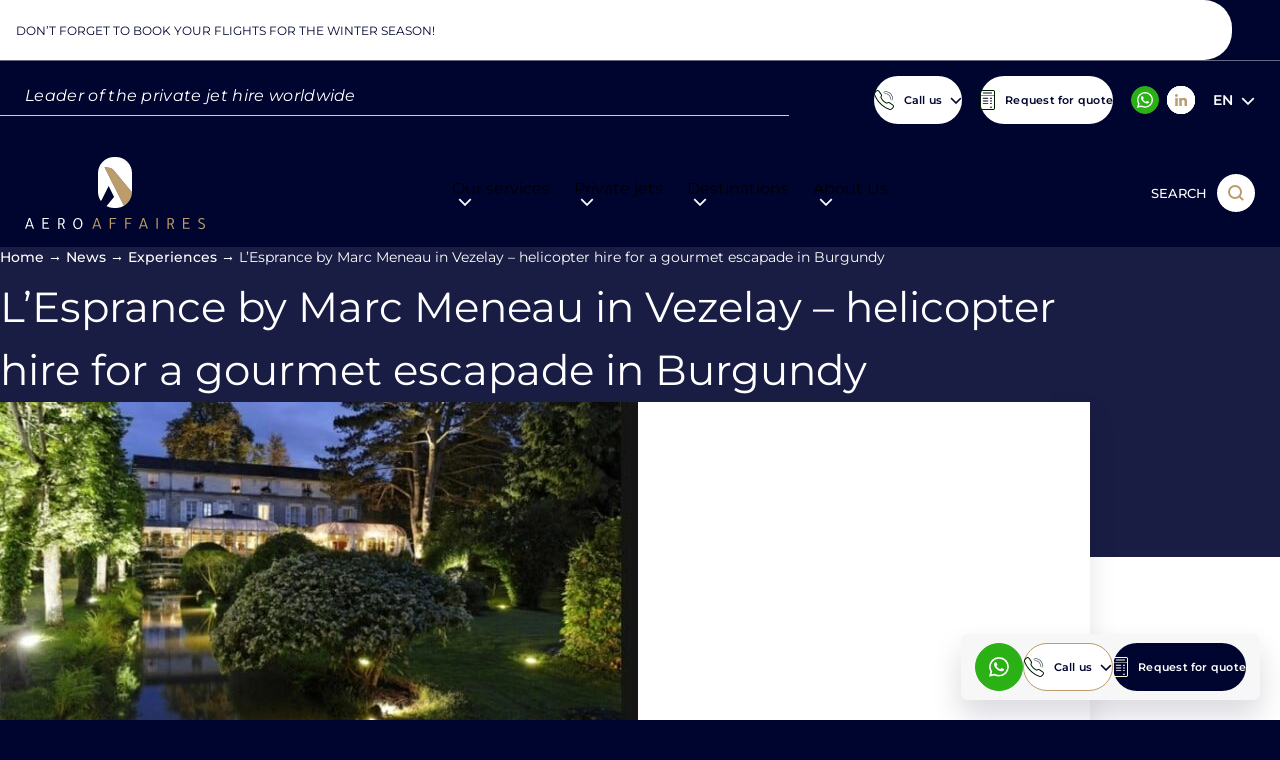

--- FILE ---
content_type: text/html; charset=UTF-8
request_url: https://aeroaffaires.com/the-hope-of-marc-meneau-in-vezelay-helicopter-hire-for-a-gourmet-escapade-in-burgundy/
body_size: 30021
content:
			<!DOCTYPE html>
<html lang="en-GB">
    <head>
        <meta charset="UTF-8">
        <meta name="theme-color" content="#00052F">
		<meta name="format-detection" content="telephone=no" />

        		<link rel="preconnect" href="https://apps.avinode.com">
        <link rel="dns-prefetch" href="https://apps.avinode.com">

        <meta content="width=device-width, initial-scale=1.0" name="viewport">

                    <meta name='botify-site-verification' content='OIVFvcnzjgetND6HvGeawyMS40ThhAz2'>
        
        <script src="https://aeroaffaires.fr/wp-admin/admin-ajax.php?action=pll_xdata_check&#038;redirect=https%3A%2F%2Faeroaffaires.com%2Fthe-hope-of-marc-meneau-in-vezelay-helicopter-hire-for-a-gourmet-escapade-in-burgundy%2F&#038;nonce=05a0607d7b" async></script><meta name='robots' content='index, follow, max-image-preview:large, max-snippet:-1, max-video-preview:-1' />
<link rel="alternate" href="https://aeroaffaires.fr/l-esperance-de-marc-meneau-a-vezelay-location-dhelicoptere-pour-une-escapade-gourmande-en-bourgogne/" hreflang="fr" />
<link rel="alternate" href="https://aeroaffaires.com/the-hope-of-marc-meneau-in-vezelay-helicopter-hire-for-a-gourmet-escapade-in-burgundy/" hreflang="en" />
<link rel="alternate" href="https://aeroaffaires.es/alquilar-un-helicoptero-a-vezelay-borgona/" hreflang="es" />
<link rel="alternate" href="https://aeroaffaires.de/einen-hubschrauber-fur-vezelay-mieten-burgund/" hreflang="de" />
<link rel="alternate" href="https://aeroaffaires.it/noleggio-elicotteri-per-vezelay-borgogna/" hreflang="it" />
<link rel="alternate" href="https://aeroaffaires.pt/alugue-um-helicoptero-para-vezelay-burgundy/" hreflang="pt" />
<link rel="alternate" href="https://aeroaffaires.tr/vezelay-burgundy-icin-helikopter-kiralayin/" hreflang="tr" />
<link rel="alternate" href="https://aeroaffaires.pl/wynajem-helikoptera-do-vezelay-burgundia/" hreflang="pl" />
<link rel="alternate" href="https://aeroaffaires.ru/аренда-вертолета-в-везелай-бургундия/" hreflang="ru" />
<link rel="alternate" href="https://aeroaffaires.nl/huur-een-helikopter-naar-vezelay-bourgondie/" hreflang="nl" />
<link rel="alternate" href="https://aeroaffaires.cz/pronajem-vrtulniku-do-vezelay-burgundsko/" hreflang="cs" />
<link rel="alternate" href="https://aeroaffaires.ro/rent-a-helicopter-to-vezelay-burgundia/" hreflang="ro" />
<link rel="alternate" href="https://aeroaffaires.se/hyr-helikopter-till-vezelay-burgundy/" hreflang="sv" />
<link rel="alternate" href="https://aeroaffaires.dk/lej-en-helikopter-til-vezelay-bourgogne/" hreflang="da" />
<link rel="alternate" href="https://aeroaffaires.lv/helikoptera-noma-uz-vezelay-burgundija/" hreflang="lv" />
<link rel="alternate" href="https://aeroaffaires.fi/vuokraa-helikopteri-kohteeseen-vezelay-burgundi/" hreflang="fi" />
<link rel="alternate" href="https://aeroaffaires.com.ua/оренда-вертольота-в-везеле-бургундія/" hreflang="uk" />
<link rel="alternate" href="https://aeroaffaires.com.br/хеликоптер-под-наем-до-везеле-бургунд/" hreflang="bg" />
<link rel="alternate" href="https://aeroaffaires.hu/bereljen-helikoptert-vezelay-burgundia-fele/" hreflang="hu" />
<link rel="alternate" href="https://aeroaffaires.ae/استئجار-طائرة-هليكوبتر-إلى-فيزيلاي-بو/" hreflang="ar" />
<link rel="alternate" href="https://aeroaffaires.gr/ενοικίαση-ελικοπτέρου-στο-vezelay-βουργουν/" hreflang="el" />
<link rel="alternate" href="https://aeroaffaires.com.ee/rentida-helikopter-vezelay-burgundia/" hreflang="et" />
<link rel="alternate" href="https://aeroaffaires.sk/prenajom-helikoptery-do-vezelay-burgundsko/" hreflang="sk" />
<link rel="alternate" href="https://aeroaffaires.lt/sraigtasparnio-nuoma-i-vezelay-burgundija/" hreflang="lt" />

	<!-- This site is optimized with the Yoast SEO plugin v26.7 - https://yoast.com/wordpress/plugins/seo/ -->
	<title>L&#039;Esprance by Marc Meneau in Vezelay - helicopter hire for a gourmet escapade in Burgundy - AEROAFFAIRES</title>
	<meta name="description" content="Rent a helicopter with AEROAFFAIRES for an unforgettable tour of Burgundy, then discover Vézelay, one of the most beautiful villages in France, from the sky, before coming to lunch or stay at Esperance, Marc Meneau’s gourmet hotel and restaurant." />
	<link rel="canonical" href="https://aeroaffaires.com/the-hope-of-marc-meneau-in-vezelay-helicopter-hire-for-a-gourmet-escapade-in-burgundy/" />
	<meta property="og:locale" content="en_GB" />
	<meta property="og:locale:alternate" content="fr_FR" />
	<meta property="og:locale:alternate" content="es_ES" />
	<meta property="og:locale:alternate" content="de_DE" />
	<meta property="og:locale:alternate" content="it_IT" />
	<meta property="og:locale:alternate" content="pt_BR" />
	<meta property="og:locale:alternate" content="tr_TR" />
	<meta property="og:locale:alternate" content="pl_PL" />
	<meta property="og:locale:alternate" content="ru_RU" />
	<meta property="og:locale:alternate" content="nl_NL" />
	<meta property="og:locale:alternate" content="cs_CZ" />
	<meta property="og:locale:alternate" content="ro_RO" />
	<meta property="og:locale:alternate" content="sv_SE" />
	<meta property="og:locale:alternate" content="da_DK" />
	<meta property="og:locale:alternate" content="lv_LV" />
	<meta property="og:locale:alternate" content="fi_FI" />
	<meta property="og:locale:alternate" content="uk_UA" />
	<meta property="og:locale:alternate" content="bg_BG" />
	<meta property="og:locale:alternate" content="hu_HU" />
	<meta property="og:locale:alternate" content="ar_AR" />
	<meta property="og:locale:alternate" content="el_GR" />
	<meta property="og:locale:alternate" content="et_EE" />
	<meta property="og:locale:alternate" content="sk_SK" />
	<meta property="og:locale:alternate" content="lt_LT" />
	<meta property="og:type" content="article" />
	<meta property="og:title" content="L&#039;Esprance by Marc Meneau in Vezelay - helicopter hire for a gourmet escapade in Burgundy - AEROAFFAIRES" />
	<meta property="og:description" content="Rent a helicopter with AEROAFFAIRES for an unforgettable tour of Burgundy, then discover Vézelay, one of the most beautiful villages in France, from the sky, before coming to lunch or stay at Esperance, Marc Meneau’s gourmet hotel and restaurant." />
	<meta property="og:url" content="https://aeroaffaires.com/the-hope-of-marc-meneau-in-vezelay-helicopter-hire-for-a-gourmet-escapade-in-burgundy/" />
	<meta property="og:site_name" content="AEROAFFAIRES" />
	<meta property="article:publisher" content="https://facebook.com/aeroaffaires.fr/" />
	<meta property="article:published_time" content="2019-07-02T16:14:18+00:00" />
	<meta property="article:modified_time" content="2022-07-01T09:39:29+00:00" />
	<meta property="og:image" content="https://aeroaffaires.fr/wp-content/uploads/2018/08/l_esperance_2_large_croped.jpg" />
	<meta property="og:image:width" content="960" />
	<meta property="og:image:height" content="400" />
	<meta property="og:image:type" content="image/jpeg" />
	<meta name="author" content="Isabelle Clerc" />
	<meta name="twitter:card" content="summary_large_image" />
	<meta name="twitter:creator" content="@aeroaffaires" />
	<meta name="twitter:site" content="@aeroaffaires" />
	<meta name="twitter:label1" content="Written by" />
	<meta name="twitter:data1" content="Isabelle Clerc" />
	<meta name="twitter:label2" content="Estimated reading time" />
	<meta name="twitter:data2" content="1 minute" />
	<script type="application/ld+json" class="yoast-schema-graph">{"@context":"https://schema.org","@graph":[{"@type":"Article","@id":"https://aeroaffaires.com/the-hope-of-marc-meneau-in-vezelay-helicopter-hire-for-a-gourmet-escapade-in-burgundy/#article","isPartOf":{"@id":"https://aeroaffaires.com/the-hope-of-marc-meneau-in-vezelay-helicopter-hire-for-a-gourmet-escapade-in-burgundy/"},"author":{"name":"Isabelle Clerc","@id":"https://aeroaffaires.com/#/schema/person/6b900c263f80095cd11d9bdce2d16299"},"headline":"L&#8217;Esprance by Marc Meneau in Vezelay &#8211; helicopter hire for a gourmet escapade in Burgundy","datePublished":"2019-07-02T16:14:18+00:00","dateModified":"2022-07-01T09:39:29+00:00","mainEntityOfPage":{"@id":"https://aeroaffaires.com/the-hope-of-marc-meneau-in-vezelay-helicopter-hire-for-a-gourmet-escapade-in-burgundy/"},"wordCount":233,"publisher":{"@id":"https://aeroaffaires.com/#organization"},"image":{"@id":"https://aeroaffaires.com/the-hope-of-marc-meneau-in-vezelay-helicopter-hire-for-a-gourmet-escapade-in-burgundy/#primaryimage"},"thumbnailUrl":"https://aeroaffaires.com/wp-content/uploads/2018/08/l_esperance_2_large_croped.jpg","articleSection":["Experiences"],"inLanguage":"en-GB"},{"@type":"WebPage","@id":"https://aeroaffaires.com/the-hope-of-marc-meneau-in-vezelay-helicopter-hire-for-a-gourmet-escapade-in-burgundy/","url":"https://aeroaffaires.com/the-hope-of-marc-meneau-in-vezelay-helicopter-hire-for-a-gourmet-escapade-in-burgundy/","name":"L'Esprance by Marc Meneau in Vezelay - helicopter hire for a gourmet escapade in Burgundy - AEROAFFAIRES","isPartOf":{"@id":"https://aeroaffaires.com/#website"},"primaryImageOfPage":{"@id":"https://aeroaffaires.com/the-hope-of-marc-meneau-in-vezelay-helicopter-hire-for-a-gourmet-escapade-in-burgundy/#primaryimage"},"image":{"@id":"https://aeroaffaires.com/the-hope-of-marc-meneau-in-vezelay-helicopter-hire-for-a-gourmet-escapade-in-burgundy/#primaryimage"},"thumbnailUrl":"https://aeroaffaires.com/wp-content/uploads/2018/08/l_esperance_2_large_croped.jpg","datePublished":"2019-07-02T16:14:18+00:00","dateModified":"2022-07-01T09:39:29+00:00","description":"Rent a helicopter with AEROAFFAIRES for an unforgettable tour of Burgundy, then discover Vézelay, one of the most beautiful villages in France, from the sky, before coming to lunch or stay at Esperance, Marc Meneau’s gourmet hotel and restaurant.","breadcrumb":{"@id":"https://aeroaffaires.com/the-hope-of-marc-meneau-in-vezelay-helicopter-hire-for-a-gourmet-escapade-in-burgundy/#breadcrumb"},"inLanguage":"en-GB","potentialAction":[{"@type":"ReadAction","target":["https://aeroaffaires.com/the-hope-of-marc-meneau-in-vezelay-helicopter-hire-for-a-gourmet-escapade-in-burgundy/"]}]},{"@type":"ImageObject","inLanguage":"en-GB","@id":"https://aeroaffaires.com/the-hope-of-marc-meneau-in-vezelay-helicopter-hire-for-a-gourmet-escapade-in-burgundy/#primaryimage","url":"https://aeroaffaires.com/wp-content/uploads/2018/08/l_esperance_2_large_croped.jpg","contentUrl":"https://aeroaffaires.com/wp-content/uploads/2018/08/l_esperance_2_large_croped.jpg","width":960,"height":400,"caption":"Jardin Vézelay au crépuscule avec étang réfléchissant"},{"@type":"BreadcrumbList","@id":"https://aeroaffaires.com/the-hope-of-marc-meneau-in-vezelay-helicopter-hire-for-a-gourmet-escapade-in-burgundy/#breadcrumb","itemListElement":[{"@type":"ListItem","position":1,"name":"Home","item":"https://aeroaffaires.com/"},{"@type":"ListItem","position":2,"name":"News","item":"https://aeroaffaires.com/news/"},{"@type":"ListItem","position":3,"name":"Experiences","item":"https://aeroaffaires.com/category/experiences/"},{"@type":"ListItem","position":4,"name":"L&rsquo;Esprance by Marc Meneau in Vezelay &#8211; helicopter hire for a gourmet escapade in Burgundy"}]},{"@type":"WebSite","@id":"https://aeroaffaires.com/#website","url":"https://aeroaffaires.com/","name":"Aeroaffaires","description":"Private jet charter","publisher":{"@id":"https://aeroaffaires.com/#organization"},"potentialAction":[{"@type":"SearchAction","target":{"@type":"EntryPoint","urlTemplate":"https://aeroaffaires.com/?s={search_term_string}"},"query-input":{"@type":"PropertyValueSpecification","valueRequired":true,"valueName":"search_term_string"}}],"inLanguage":"en-GB"},{"@type":"Organization","@id":"https://aeroaffaires.com/#organization","name":"AEROAFFAIRES","alternateName":"AEROAFFAIRES - Location de jets privés","url":"https://aeroaffaires.com/","logo":{"@type":"ImageObject","inLanguage":"en-GB","@id":"https://aeroaffaires.com/#/schema/logo/image/","url":"https://aeroaffaires.pl/wp-content/uploads/2024/04/logo-aeroaffaires-blanc.svg","contentUrl":"https://aeroaffaires.pl/wp-content/uploads/2024/04/logo-aeroaffaires-blanc.svg","width":180,"height":73,"caption":"AEROAFFAIRES"},"image":{"@id":"https://aeroaffaires.com/#/schema/logo/image/"},"sameAs":["https://facebook.com/aeroaffaires.fr/","https://x.com/aeroaffaires","https://www.instagram.com/aeroaffaires.privatejets/","https://linkedin.com/company/aeroaffaires"]},{"@type":"Person","@id":"https://aeroaffaires.com/#/schema/person/6b900c263f80095cd11d9bdce2d16299","name":"Isabelle Clerc","image":{"@type":"ImageObject","inLanguage":"en-GB","@id":"https://aeroaffaires.com/#/schema/person/image/","url":"https://secure.gravatar.com/avatar/56976c7b1deda5c3b21f89bc864339b3298257fe29a7e77dbd3fdd202f70fb83?s=96&d=mm&r=g","contentUrl":"https://secure.gravatar.com/avatar/56976c7b1deda5c3b21f89bc864339b3298257fe29a7e77dbd3fdd202f70fb83?s=96&d=mm&r=g","caption":"Isabelle Clerc"},"url":"https://aeroaffaires.com/author/isabelle/"}]}</script>
	<!-- / Yoast SEO plugin. -->


<link href='https://fonts.gstatic.com' crossorigin rel='preconnect' />
<style id='wp-block-library-inline-css'>
:root{--wp-block-synced-color:#7a00df;--wp-block-synced-color--rgb:122,0,223;--wp-bound-block-color:var(--wp-block-synced-color);--wp-editor-canvas-background:#ddd;--wp-admin-theme-color:#007cba;--wp-admin-theme-color--rgb:0,124,186;--wp-admin-theme-color-darker-10:#006ba1;--wp-admin-theme-color-darker-10--rgb:0,107,160.5;--wp-admin-theme-color-darker-20:#005a87;--wp-admin-theme-color-darker-20--rgb:0,90,135;--wp-admin-border-width-focus:2px}@media (min-resolution:192dpi){:root{--wp-admin-border-width-focus:1.5px}}.wp-element-button{cursor:pointer}:root .has-very-light-gray-background-color{background-color:#eee}:root .has-very-dark-gray-background-color{background-color:#313131}:root .has-very-light-gray-color{color:#eee}:root .has-very-dark-gray-color{color:#313131}:root .has-vivid-green-cyan-to-vivid-cyan-blue-gradient-background{background:linear-gradient(135deg,#00d084,#0693e3)}:root .has-purple-crush-gradient-background{background:linear-gradient(135deg,#34e2e4,#4721fb 50%,#ab1dfe)}:root .has-hazy-dawn-gradient-background{background:linear-gradient(135deg,#faaca8,#dad0ec)}:root .has-subdued-olive-gradient-background{background:linear-gradient(135deg,#fafae1,#67a671)}:root .has-atomic-cream-gradient-background{background:linear-gradient(135deg,#fdd79a,#004a59)}:root .has-nightshade-gradient-background{background:linear-gradient(135deg,#330968,#31cdcf)}:root .has-midnight-gradient-background{background:linear-gradient(135deg,#020381,#2874fc)}:root{--wp--preset--font-size--normal:16px;--wp--preset--font-size--huge:42px}.has-regular-font-size{font-size:1em}.has-larger-font-size{font-size:2.625em}.has-normal-font-size{font-size:var(--wp--preset--font-size--normal)}.has-huge-font-size{font-size:var(--wp--preset--font-size--huge)}.has-text-align-center{text-align:center}.has-text-align-left{text-align:left}.has-text-align-right{text-align:right}.has-fit-text{white-space:nowrap!important}#end-resizable-editor-section{display:none}.aligncenter{clear:both}.items-justified-left{justify-content:flex-start}.items-justified-center{justify-content:center}.items-justified-right{justify-content:flex-end}.items-justified-space-between{justify-content:space-between}.screen-reader-text{border:0;clip-path:inset(50%);height:1px;margin:-1px;overflow:hidden;padding:0;position:absolute;width:1px;word-wrap:normal!important}.screen-reader-text:focus{background-color:#ddd;clip-path:none;color:#444;display:block;font-size:1em;height:auto;left:5px;line-height:normal;padding:15px 23px 14px;text-decoration:none;top:5px;width:auto;z-index:100000}html :where(.has-border-color){border-style:solid}html :where([style*=border-top-color]){border-top-style:solid}html :where([style*=border-right-color]){border-right-style:solid}html :where([style*=border-bottom-color]){border-bottom-style:solid}html :where([style*=border-left-color]){border-left-style:solid}html :where([style*=border-width]){border-style:solid}html :where([style*=border-top-width]){border-top-style:solid}html :where([style*=border-right-width]){border-right-style:solid}html :where([style*=border-bottom-width]){border-bottom-style:solid}html :where([style*=border-left-width]){border-left-style:solid}html :where(img[class*=wp-image-]){height:auto;max-width:100%}:where(figure){margin:0 0 1em}html :where(.is-position-sticky){--wp-admin--admin-bar--position-offset:var(--wp-admin--admin-bar--height,0px)}@media screen and (max-width:600px){html :where(.is-position-sticky){--wp-admin--admin-bar--position-offset:0px}}

/*# sourceURL=wp-block-library-inline-css */
</style><style id='global-styles-inline-css'>
:root{--wp--preset--aspect-ratio--square: 1;--wp--preset--aspect-ratio--4-3: 4/3;--wp--preset--aspect-ratio--3-4: 3/4;--wp--preset--aspect-ratio--3-2: 3/2;--wp--preset--aspect-ratio--2-3: 2/3;--wp--preset--aspect-ratio--16-9: 16/9;--wp--preset--aspect-ratio--9-16: 9/16;--wp--preset--color--black: #000000;--wp--preset--color--cyan-bluish-gray: #abb8c3;--wp--preset--color--white: #FFFFFF;--wp--preset--color--pale-pink: #f78da7;--wp--preset--color--vivid-red: #cf2e2e;--wp--preset--color--luminous-vivid-orange: #ff6900;--wp--preset--color--luminous-vivid-amber: #fcb900;--wp--preset--color--light-green-cyan: #7bdcb5;--wp--preset--color--vivid-green-cyan: #00d084;--wp--preset--color--pale-cyan-blue: #8ed1fc;--wp--preset--color--vivid-cyan-blue: #0693e3;--wp--preset--color--vivid-purple: #9b51e0;--wp--preset--color--light-grey: #F7F7F7;--wp--preset--color--medium-grey: #C6C7D0;--wp--preset--color--dark-grey: #939499;--wp--preset--color--primary: #00052F;--wp--preset--color--blue-light: rgb(0 5 47 / 90%);--wp--preset--color--light-gold: #D3B587;--wp--preset--color--medium-gold: #BD9C6C;--wp--preset--color--dark-gold: #8A632A;--wp--preset--gradient--vivid-cyan-blue-to-vivid-purple: linear-gradient(135deg,rgb(6,147,227) 0%,rgb(155,81,224) 100%);--wp--preset--gradient--light-green-cyan-to-vivid-green-cyan: linear-gradient(135deg,rgb(122,220,180) 0%,rgb(0,208,130) 100%);--wp--preset--gradient--luminous-vivid-amber-to-luminous-vivid-orange: linear-gradient(135deg,rgb(252,185,0) 0%,rgb(255,105,0) 100%);--wp--preset--gradient--luminous-vivid-orange-to-vivid-red: linear-gradient(135deg,rgb(255,105,0) 0%,rgb(207,46,46) 100%);--wp--preset--gradient--very-light-gray-to-cyan-bluish-gray: linear-gradient(135deg,rgb(238,238,238) 0%,rgb(169,184,195) 100%);--wp--preset--gradient--cool-to-warm-spectrum: linear-gradient(135deg,rgb(74,234,220) 0%,rgb(151,120,209) 20%,rgb(207,42,186) 40%,rgb(238,44,130) 60%,rgb(251,105,98) 80%,rgb(254,248,76) 100%);--wp--preset--gradient--blush-light-purple: linear-gradient(135deg,rgb(255,206,236) 0%,rgb(152,150,240) 100%);--wp--preset--gradient--blush-bordeaux: linear-gradient(135deg,rgb(254,205,165) 0%,rgb(254,45,45) 50%,rgb(107,0,62) 100%);--wp--preset--gradient--luminous-dusk: linear-gradient(135deg,rgb(255,203,112) 0%,rgb(199,81,192) 50%,rgb(65,88,208) 100%);--wp--preset--gradient--pale-ocean: linear-gradient(135deg,rgb(255,245,203) 0%,rgb(182,227,212) 50%,rgb(51,167,181) 100%);--wp--preset--gradient--electric-grass: linear-gradient(135deg,rgb(202,248,128) 0%,rgb(113,206,126) 100%);--wp--preset--gradient--midnight: linear-gradient(135deg,rgb(2,3,129) 0%,rgb(40,116,252) 100%);--wp--preset--font-size--small: 13px;--wp--preset--font-size--medium: 20px;--wp--preset--font-size--large: 36px;--wp--preset--font-size--x-large: 42px;--wp--preset--font-size--s: var(--font-size-6);--wp--preset--font-size--m: var(--font-size-5);--wp--preset--font-size--l: var(--font-size-3);--wp--preset--font-size--xl: var(--font-size-2);--wp--preset--font-size--xxl: var(--font-size-1);--wp--preset--spacing--20: 0.44rem;--wp--preset--spacing--30: 0.67rem;--wp--preset--spacing--40: 1rem;--wp--preset--spacing--50: 1.5rem;--wp--preset--spacing--60: 2.25rem;--wp--preset--spacing--70: 3.38rem;--wp--preset--spacing--80: 5.06rem;--wp--preset--spacing--s: var(--spacing-s);--wp--preset--spacing--m: var(--spacing-m);--wp--preset--spacing--l: var(--spacing-l);--wp--preset--spacing--xl: var(--spacing-xl);--wp--preset--spacing--xxl: var(--spacing-xxl);--wp--preset--shadow--natural: 6px 6px 9px rgba(0, 0, 0, 0.2);--wp--preset--shadow--deep: 12px 12px 50px rgba(0, 0, 0, 0.4);--wp--preset--shadow--sharp: 6px 6px 0px rgba(0, 0, 0, 0.2);--wp--preset--shadow--outlined: 6px 6px 0px -3px rgb(255, 255, 255), 6px 6px rgb(0, 0, 0);--wp--preset--shadow--crisp: 6px 6px 0px rgb(0, 0, 0);}.wp-block-button .wp-block-button__link{--wp--preset--color--primary: #00052F;--wp--preset--color--white: white;--wp--preset--color--transparent: transparent;}:root { --wp--style--global--content-size: 860px;--wp--style--global--wide-size: 1090px; }:where(body) { margin: 0; }.wp-site-blocks > .alignleft { float: left; margin-right: 2em; }.wp-site-blocks > .alignright { float: right; margin-left: 2em; }.wp-site-blocks > .aligncenter { justify-content: center; margin-left: auto; margin-right: auto; }:where(.wp-site-blocks) > * { margin-block-start: 24px; margin-block-end: 0; }:where(.wp-site-blocks) > :first-child { margin-block-start: 0; }:where(.wp-site-blocks) > :last-child { margin-block-end: 0; }:root { --wp--style--block-gap: 24px; }:root :where(.is-layout-flow) > :first-child{margin-block-start: 0;}:root :where(.is-layout-flow) > :last-child{margin-block-end: 0;}:root :where(.is-layout-flow) > *{margin-block-start: 24px;margin-block-end: 0;}:root :where(.is-layout-constrained) > :first-child{margin-block-start: 0;}:root :where(.is-layout-constrained) > :last-child{margin-block-end: 0;}:root :where(.is-layout-constrained) > *{margin-block-start: 24px;margin-block-end: 0;}:root :where(.is-layout-flex){gap: 24px;}:root :where(.is-layout-grid){gap: 24px;}.is-layout-flow > .alignleft{float: left;margin-inline-start: 0;margin-inline-end: 2em;}.is-layout-flow > .alignright{float: right;margin-inline-start: 2em;margin-inline-end: 0;}.is-layout-flow > .aligncenter{margin-left: auto !important;margin-right: auto !important;}.is-layout-constrained > .alignleft{float: left;margin-inline-start: 0;margin-inline-end: 2em;}.is-layout-constrained > .alignright{float: right;margin-inline-start: 2em;margin-inline-end: 0;}.is-layout-constrained > .aligncenter{margin-left: auto !important;margin-right: auto !important;}.is-layout-constrained > :where(:not(.alignleft):not(.alignright):not(.alignfull)){max-width: var(--wp--style--global--content-size);margin-left: auto !important;margin-right: auto !important;}.is-layout-constrained > .alignwide{max-width: var(--wp--style--global--wide-size);}body .is-layout-flex{display: flex;}.is-layout-flex{flex-wrap: wrap;align-items: center;}.is-layout-flex > :is(*, div){margin: 0;}body .is-layout-grid{display: grid;}.is-layout-grid > :is(*, div){margin: 0;}body{padding-top: 0px;padding-right: 0px;padding-bottom: 0px;padding-left: 0px;}a:where(:not(.wp-element-button)){text-decoration: underline;}:root :where(.wp-element-button, .wp-block-button__link){background-color: #32373c;border-width: 0;color: #fff;font-family: inherit;font-size: inherit;font-style: inherit;font-weight: inherit;letter-spacing: inherit;line-height: inherit;padding-top: calc(0.667em + 2px);padding-right: calc(1.333em + 2px);padding-bottom: calc(0.667em + 2px);padding-left: calc(1.333em + 2px);text-decoration: none;text-transform: inherit;}.has-black-color{color: var(--wp--preset--color--black) !important;}.has-cyan-bluish-gray-color{color: var(--wp--preset--color--cyan-bluish-gray) !important;}.has-white-color{color: var(--wp--preset--color--white) !important;}.has-pale-pink-color{color: var(--wp--preset--color--pale-pink) !important;}.has-vivid-red-color{color: var(--wp--preset--color--vivid-red) !important;}.has-luminous-vivid-orange-color{color: var(--wp--preset--color--luminous-vivid-orange) !important;}.has-luminous-vivid-amber-color{color: var(--wp--preset--color--luminous-vivid-amber) !important;}.has-light-green-cyan-color{color: var(--wp--preset--color--light-green-cyan) !important;}.has-vivid-green-cyan-color{color: var(--wp--preset--color--vivid-green-cyan) !important;}.has-pale-cyan-blue-color{color: var(--wp--preset--color--pale-cyan-blue) !important;}.has-vivid-cyan-blue-color{color: var(--wp--preset--color--vivid-cyan-blue) !important;}.has-vivid-purple-color{color: var(--wp--preset--color--vivid-purple) !important;}.has-light-grey-color{color: var(--wp--preset--color--light-grey) !important;}.has-medium-grey-color{color: var(--wp--preset--color--medium-grey) !important;}.has-dark-grey-color{color: var(--wp--preset--color--dark-grey) !important;}.has-primary-color{color: var(--wp--preset--color--primary) !important;}.has-blue-light-color{color: var(--wp--preset--color--blue-light) !important;}.has-light-gold-color{color: var(--wp--preset--color--light-gold) !important;}.has-medium-gold-color{color: var(--wp--preset--color--medium-gold) !important;}.has-dark-gold-color{color: var(--wp--preset--color--dark-gold) !important;}.has-black-background-color{background-color: var(--wp--preset--color--black) !important;}.has-cyan-bluish-gray-background-color{background-color: var(--wp--preset--color--cyan-bluish-gray) !important;}.has-white-background-color{background-color: var(--wp--preset--color--white) !important;}.has-pale-pink-background-color{background-color: var(--wp--preset--color--pale-pink) !important;}.has-vivid-red-background-color{background-color: var(--wp--preset--color--vivid-red) !important;}.has-luminous-vivid-orange-background-color{background-color: var(--wp--preset--color--luminous-vivid-orange) !important;}.has-luminous-vivid-amber-background-color{background-color: var(--wp--preset--color--luminous-vivid-amber) !important;}.has-light-green-cyan-background-color{background-color: var(--wp--preset--color--light-green-cyan) !important;}.has-vivid-green-cyan-background-color{background-color: var(--wp--preset--color--vivid-green-cyan) !important;}.has-pale-cyan-blue-background-color{background-color: var(--wp--preset--color--pale-cyan-blue) !important;}.has-vivid-cyan-blue-background-color{background-color: var(--wp--preset--color--vivid-cyan-blue) !important;}.has-vivid-purple-background-color{background-color: var(--wp--preset--color--vivid-purple) !important;}.has-light-grey-background-color{background-color: var(--wp--preset--color--light-grey) !important;}.has-medium-grey-background-color{background-color: var(--wp--preset--color--medium-grey) !important;}.has-dark-grey-background-color{background-color: var(--wp--preset--color--dark-grey) !important;}.has-primary-background-color{background-color: var(--wp--preset--color--primary) !important;}.has-blue-light-background-color{background-color: var(--wp--preset--color--blue-light) !important;}.has-light-gold-background-color{background-color: var(--wp--preset--color--light-gold) !important;}.has-medium-gold-background-color{background-color: var(--wp--preset--color--medium-gold) !important;}.has-dark-gold-background-color{background-color: var(--wp--preset--color--dark-gold) !important;}.has-black-border-color{border-color: var(--wp--preset--color--black) !important;}.has-cyan-bluish-gray-border-color{border-color: var(--wp--preset--color--cyan-bluish-gray) !important;}.has-white-border-color{border-color: var(--wp--preset--color--white) !important;}.has-pale-pink-border-color{border-color: var(--wp--preset--color--pale-pink) !important;}.has-vivid-red-border-color{border-color: var(--wp--preset--color--vivid-red) !important;}.has-luminous-vivid-orange-border-color{border-color: var(--wp--preset--color--luminous-vivid-orange) !important;}.has-luminous-vivid-amber-border-color{border-color: var(--wp--preset--color--luminous-vivid-amber) !important;}.has-light-green-cyan-border-color{border-color: var(--wp--preset--color--light-green-cyan) !important;}.has-vivid-green-cyan-border-color{border-color: var(--wp--preset--color--vivid-green-cyan) !important;}.has-pale-cyan-blue-border-color{border-color: var(--wp--preset--color--pale-cyan-blue) !important;}.has-vivid-cyan-blue-border-color{border-color: var(--wp--preset--color--vivid-cyan-blue) !important;}.has-vivid-purple-border-color{border-color: var(--wp--preset--color--vivid-purple) !important;}.has-light-grey-border-color{border-color: var(--wp--preset--color--light-grey) !important;}.has-medium-grey-border-color{border-color: var(--wp--preset--color--medium-grey) !important;}.has-dark-grey-border-color{border-color: var(--wp--preset--color--dark-grey) !important;}.has-primary-border-color{border-color: var(--wp--preset--color--primary) !important;}.has-blue-light-border-color{border-color: var(--wp--preset--color--blue-light) !important;}.has-light-gold-border-color{border-color: var(--wp--preset--color--light-gold) !important;}.has-medium-gold-border-color{border-color: var(--wp--preset--color--medium-gold) !important;}.has-dark-gold-border-color{border-color: var(--wp--preset--color--dark-gold) !important;}.has-vivid-cyan-blue-to-vivid-purple-gradient-background{background: var(--wp--preset--gradient--vivid-cyan-blue-to-vivid-purple) !important;}.has-light-green-cyan-to-vivid-green-cyan-gradient-background{background: var(--wp--preset--gradient--light-green-cyan-to-vivid-green-cyan) !important;}.has-luminous-vivid-amber-to-luminous-vivid-orange-gradient-background{background: var(--wp--preset--gradient--luminous-vivid-amber-to-luminous-vivid-orange) !important;}.has-luminous-vivid-orange-to-vivid-red-gradient-background{background: var(--wp--preset--gradient--luminous-vivid-orange-to-vivid-red) !important;}.has-very-light-gray-to-cyan-bluish-gray-gradient-background{background: var(--wp--preset--gradient--very-light-gray-to-cyan-bluish-gray) !important;}.has-cool-to-warm-spectrum-gradient-background{background: var(--wp--preset--gradient--cool-to-warm-spectrum) !important;}.has-blush-light-purple-gradient-background{background: var(--wp--preset--gradient--blush-light-purple) !important;}.has-blush-bordeaux-gradient-background{background: var(--wp--preset--gradient--blush-bordeaux) !important;}.has-luminous-dusk-gradient-background{background: var(--wp--preset--gradient--luminous-dusk) !important;}.has-pale-ocean-gradient-background{background: var(--wp--preset--gradient--pale-ocean) !important;}.has-electric-grass-gradient-background{background: var(--wp--preset--gradient--electric-grass) !important;}.has-midnight-gradient-background{background: var(--wp--preset--gradient--midnight) !important;}.has-small-font-size{font-size: var(--wp--preset--font-size--small) !important;}.has-medium-font-size{font-size: var(--wp--preset--font-size--medium) !important;}.has-large-font-size{font-size: var(--wp--preset--font-size--large) !important;}.has-x-large-font-size{font-size: var(--wp--preset--font-size--x-large) !important;}.has-s-font-size{font-size: var(--wp--preset--font-size--s) !important;}.has-m-font-size{font-size: var(--wp--preset--font-size--m) !important;}.has-l-font-size{font-size: var(--wp--preset--font-size--l) !important;}.has-xl-font-size{font-size: var(--wp--preset--font-size--xl) !important;}.has-xxl-font-size{font-size: var(--wp--preset--font-size--xxl) !important;}.wp-block-button .wp-block-button__link.has-primary-color{color: var(--wp--preset--color--primary) !important;}.wp-block-button .wp-block-button__link.has-white-color{color: var(--wp--preset--color--white) !important;}.wp-block-button .wp-block-button__link.has-transparent-color{color: var(--wp--preset--color--transparent) !important;}.wp-block-button .wp-block-button__link.has-primary-background-color{background-color: var(--wp--preset--color--primary) !important;}.wp-block-button .wp-block-button__link.has-white-background-color{background-color: var(--wp--preset--color--white) !important;}.wp-block-button .wp-block-button__link.has-transparent-background-color{background-color: var(--wp--preset--color--transparent) !important;}.wp-block-button .wp-block-button__link.has-primary-border-color{border-color: var(--wp--preset--color--primary) !important;}.wp-block-button .wp-block-button__link.has-white-border-color{border-color: var(--wp--preset--color--white) !important;}.wp-block-button .wp-block-button__link.has-transparent-border-color{border-color: var(--wp--preset--color--transparent) !important;}
/*# sourceURL=global-styles-inline-css */
</style>

<link rel='stylesheet' id='Main_css-css' href='https://aeroaffaires.com/wp-content/themes/Starter/assets/css/main.css?ver=29' media='all' />
<link rel='stylesheet' id='single-post_css-css' href='https://aeroaffaires.com/wp-content/themes/Starter/assets/css/single-post.css?ver=29' media='all' />
<style id='rocket-lazyload-inline-css'>
.rll-youtube-player{position:relative;padding-bottom:56.23%;height:0;overflow:hidden;max-width:100%;}.rll-youtube-player:focus-within{outline: 2px solid currentColor;outline-offset: 5px;}.rll-youtube-player iframe{position:absolute;top:0;left:0;width:100%;height:100%;z-index:100;background:0 0}.rll-youtube-player img{bottom:0;display:block;left:0;margin:auto;max-width:100%;width:100%;position:absolute;right:0;top:0;border:none;height:auto;-webkit-transition:.4s all;-moz-transition:.4s all;transition:.4s all}.rll-youtube-player img:hover{-webkit-filter:brightness(75%)}.rll-youtube-player .play{height:100%;width:100%;left:0;top:0;position:absolute;background:url(https://aeroaffaires.fr/wp-content/plugins/wp-rocket/assets/img/youtube.png) no-repeat center;background-color: transparent !important;cursor:pointer;border:none;}
/*# sourceURL=rocket-lazyload-inline-css */
</style>
<!-- sitelink-search-box Schema optimized by Schema Pro --><script type="application/ld+json">{"@context":"https:\/\/schema.org","@type":"WebSite","name":"AEROAFFAIRES","url":"https:\/\/aeroaffaires.fr","potentialAction":[{"@type":"SearchAction","target":"https:\/\/aeroaffaires.com\/?s={search_term_string}","query-input":"required name=search_term_string"}]}</script><!-- / sitelink-search-box Schema optimized by Schema Pro --><!-- breadcrumb Schema optimized by Schema Pro --><script type="application/ld+json">{"@context":"https:\/\/schema.org","@type":"BreadcrumbList","itemListElement":[{"@type":"ListItem","position":1,"item":{"@id":"https:\/\/aeroaffaires.fr\/","name":"Home"}},{"@type":"ListItem","position":2,"item":{"@id":"https:\/\/aeroaffaires.com\/the-hope-of-marc-meneau-in-vezelay-helicopter-hire-for-a-gourmet-escapade-in-burgundy\/","name":"L&#8217;Esprance by Marc Meneau in Vezelay &#8211; helicopter hire for a gourmet escapade in Burgundy"}}]}</script><!-- / breadcrumb Schema optimized by Schema Pro -->			<style id="wpsp-style-frontend"></style>
			<link rel="icon" href="https://aeroaffaires.com/wp-content/uploads/2024/05/cropped-favicon-aeroaffaires-150x150.png" sizes="32x32" />
<link rel="icon" href="https://aeroaffaires.com/wp-content/uploads/2024/05/cropped-favicon-aeroaffaires-300x300.png" sizes="192x192" />
<link rel="apple-touch-icon" href="https://aeroaffaires.com/wp-content/uploads/2024/05/cropped-favicon-aeroaffaires-300x300.png" />
<meta name="msapplication-TileImage" content="https://aeroaffaires.com/wp-content/uploads/2024/05/cropped-favicon-aeroaffaires-300x300.png" />
<noscript><style id="rocket-lazyload-nojs-css">.rll-youtube-player, [data-lazy-src]{display:none !important;}</style></noscript>

        		
                                    	<script>(function(w,d,s,l,i){w[l]=w[l]||[];w[l].push({'gtm.start':new Date().getTime(),event:'gtm.js'});var f=d.getElementsByTagName(s)[0],j=d.createElement(s),dl=l!='dataLayer'?'&l='+l:'';j.async=true;j.src='https://www.googletagmanager.com/gtm.js?id='+i+dl;f.parentNode.insertBefore(j,f);})(window,document,'script','dataLayer','GTM-PWHWXW5');</script>

            
					</head>
	
	<body class="wp-singular post-template-default single single-post postid-9755 single-format-standard wp-theme-Starter wp-schema-pro-2.10.6 is-front">

		
			 				<noscript><iframe src="https://www.googletagmanager.com/ns.html?id=GTM-PWHWXW5" height="0" width="0" style="display:none;visibility:hidden"></iframe></noscript>
			
		
		<!-- Liens d'évitement -->
<ul class="skip-links" id="evitement">
    <li><a href="#navigation">Go to menu</a></li>
    <li><a href="#content">Skip to content</a></li>
</ul>
<!-- /evitement -->
				<div class="notif">
	<div class="notif__container">
		<p>DON&#8217;T FORGET TO BOOK YOUR FLIGHTS FOR THE WINTER SEASON!</p>

	</div>
</div>
				<header class="header has-notification-hidden">

    
        <div class="widget">

	
	<a href="https://wa.me/33783881818" class="button-wa --big" aria-label="What's App AeroAffaires" target="_blank" rel="noopener">
		<img src="https://aeroaffaires.com/wp-content/themes/Starter/assets/img/icons-2024/icon-whatsapp.svg" alt="" width="20" height="20">
	</a>


	
	<div class="module-call js-module-call --top">
		<button class="button-rounded --white --icon --icon-call module-call__trigger js-module-call-trigger" type="button" role="button">
			Call us
		</button>

		<div class="module-call__target">

							<a href="tel:+448449860547" class="button-rounded --white --icon --icon-call">
					<span>
						<span>UK</span>
						<span>+44 84 4986 0547</span>
					</span>
				</a>
			
							<a href="tel:+18453733456" class="button-rounded --white --icon --icon-call ">
					<span>
						<span>USA</span>
						<span>+1845 373 3456</span>
					</span>
				</a>
			
		</div>
	</div>

	<a href="https://aeroaffaires.com/quotation-request/" class="button-rounded --blue --icon --icon-devis">
	Request for quote
</a></div>
        <div id="search-popup" class="header-menu__searchpopup" aria-hidden="true" role="dialog" aria-modal="true" aria-labelledby="search-title">
	<div class="container container--medium">
		<div id="search-title" class="search-title">Search for an aircraft, a city, or information...</div>
		<form method="get" role="search" action="https://aeroaffaires.com/" class="search-form">
			<label for="search" class="visually-hidden">Search</label>
			<input type="text" placeholder="New York" aria-label="Search" name="s" id="search">
			<div class="search-form__submit">
				<input type="submit" value="Search" class="">
			</div>
		</form>
  		<button id="clsearch-btn" aria-label="Fermer la recherche"><span class="clsearch-btn__cross"></span></button>
  	</div>
</div>

        <div class="preheader">
   <div class="preheader__left">
					<a class="" href="https://aeroaffaires.com/" rel="home" title="AEROAFFAIRES">
				<img loading="eager" src="https://aeroaffaires.com/wp-content/themes/Starter/assets/img/logo-header-mobile@1x.webp" srcset="https://aeroaffaires.com/wp-content/themes/Starter/assets/img/logo-header-mobile@2x.webp 2x" alt="" width="24" height="36">
			</a>
		
		<p>Leader of the private jet hire worldwide</p>

   </div>

   <div class="preheader__right">

		
	<div class="module-call js-module-call ">
		<button class="button-rounded --white --icon --icon-call module-call__trigger js-module-call-trigger" type="button" role="button">
			Call us
		</button>

		<div class="module-call__target">

							<a href="tel:+448449860547" class="button-rounded --white --icon --icon-call">
					<span>
						<span>UK</span>
						<span>+44 84 4986 0547</span>
					</span>
				</a>
			
							<a href="tel:+18453733456" class="button-rounded --white --icon --icon-call ">
					<span>
						<span>USA</span>
						<span>+1845 373 3456</span>
					</span>
				</a>
			
		</div>
	</div>

		<a href="https://aeroaffaires.com/quotation-request/" class="button-rounded --white --icon --icon-devis">
	Request for quote
</a>
		
	<a href="https://wa.me/33783881818" class="button-wa --small" aria-label="What's App AeroAffaires" target="_blank" rel="noopener">
		<img src="https://aeroaffaires.com/wp-content/themes/Starter/assets/img/icons-2024/icon-whatsapp.svg" alt="" width="20" height="20">
	</a>


		<div class="preheader__social">
    <ul class="social__list list-unstyled">
                                    <li>
                    <a href="https://www.facebook.com/aeroaffaires.fr/" target="_blank" rel="noreferrer" class="fb-gold">
						<img loading="lazy" src="https://aeroaffaires.com/wp-content/themes/Starter/assets/img/icons-2024/social-fb.svg" alt="Aeroaffaires - Facebook - lien externe" width="7" height="13">
					</a>
                </li>
                                                <li>
                    <a href="https://x.com/aeroaffaires/" target="_blank" rel="noreferrer" class="twitter-gold">
						<img loading="lazy" src="https://aeroaffaires.com/wp-content/themes/Starter/assets/img/icons-2024/social-twitter.svg" alt="Aeroaffaires - Twitter - lien externe" width="13" height="13">
					</a>
                </li>
                                                <li>
                    <a href="https://www.instagram.com/aeroaffaires.privatejets/" target="_blank" rel="noreferrer" class="ig-gold">
						<img loading="lazy" src="https://aeroaffaires.com/wp-content/themes/Starter/assets/img/icons-2024/social-ig.svg" alt="Aeroaffaires - Instagram - lien externe" width="12" height="12">
					</a>
                </li>
                                                <li>
                    <a href="https://www.linkedin.com/company/aeroaffaires/" target="_blank" rel="noreferrer" class="linkedin-gold">
						<img loading="lazy" src="https://aeroaffaires.com/wp-content/themes/Starter/assets/img/icons-2024/social-linkedin.svg" alt="Aeroaffaires - Linkedin - lien externe" width="13" height="11">
					</a>
                </li>
                    
    </ul>
</div>
			<div class="menu-lang">
														<button class="menu-lang__button js-menu-lang-button" aria-controls="expandable" aria-expanded="false">
					en
					<img loading="lazy" src="https://aeroaffaires.com/wp-content/themes/Starter/assets/img/chevron-down-white.svg" class="icon__chevron-down" aria-hidden="true" width="14" height="9"></img>
				</button>
																																																																																																																					<ul class="menu-lang__list list-unstyled ">
							<li class="lang-item lang-item-2 lang-item-fr lang-item-first">
																<a  href="https://aeroaffaires.fr/l-esperance-de-marc-meneau-a-vezelay-location-dhelicoptere-pour-une-escapade-gourmande-en-bourgogne/"><img src="[data-uri]" alt="" width="16" height="11" style="width: 16px; height: 11px;" />Français
						</a>
									</li>
							<li class="lang-item lang-item-5 lang-item-en current-lang">
																<a  href="https://aeroaffaires.com/the-hope-of-marc-meneau-in-vezelay-helicopter-hire-for-a-gourmet-escapade-in-burgundy/" aria-label="English - onglet actif">
							<img src="[data-uri]" alt="" width="16" height="11" style="width: 16px; height: 11px;" />English
						</a>
									</li>
							<li class="lang-item lang-item-2446 lang-item-es">
																<a  href="https://aeroaffaires.es/alquilar-un-helicoptero-a-vezelay-borgona/"><img src="[data-uri]" alt="" width="16" height="11" style="width: 16px; height: 11px;" />Español
						</a>
									</li>
							<li class="lang-item lang-item-2597 lang-item-de">
																<a  href="https://aeroaffaires.de/einen-hubschrauber-fur-vezelay-mieten-burgund/"><img src="[data-uri]" alt="" width="16" height="11" style="width: 16px; height: 11px;" />Deutsch
						</a>
									</li>
							<li class="lang-item lang-item-2602 lang-item-it">
																<a  href="https://aeroaffaires.it/noleggio-elicotteri-per-vezelay-borgogna/"><img src="[data-uri]" alt="" width="16" height="11" style="width: 16px; height: 11px;" />Italiano
						</a>
									</li>
							<li class="lang-item lang-item-5175 lang-item-pt">
																<a  href="https://aeroaffaires.pt/alugue-um-helicoptero-para-vezelay-burgundy/"><img src="[data-uri]" alt="" width="16" height="11" style="width: 16px; height: 11px;" />Português
						</a>
									</li>
							<li class="lang-item lang-item-5562 lang-item-tr">
																<a  href="https://aeroaffaires.tr/vezelay-burgundy-icin-helikopter-kiralayin/"><img src="[data-uri]" alt="" width="16" height="11" style="width: 16px; height: 11px;" />Türkçe
						</a>
									</li>
							<li class="lang-item lang-item-5567 lang-item-pl">
																<a  href="https://aeroaffaires.pl/wynajem-helikoptera-do-vezelay-burgundia/"><img src="[data-uri]" alt="" width="16" height="11" style="width: 16px; height: 11px;" />Polski
						</a>
									</li>
							<li class="lang-item lang-item-6222 lang-item-ru">
																<a  href="https://aeroaffaires.ru/%d0%b0%d1%80%d0%b5%d0%bd%d0%b4%d0%b0-%d0%b2%d0%b5%d1%80%d1%82%d0%be%d0%bb%d0%b5%d1%82%d0%b0-%d0%b2-%d0%b2%d0%b5%d0%b7%d0%b5%d0%bb%d0%b0%d0%b9-%d0%b1%d1%83%d1%80%d0%b3%d1%83%d0%bd%d0%b4%d0%b8%d1%8f/"><img src="[data-uri]" alt="" width="16" height="11" style="width: 16px; height: 11px;" />Русский
						</a>
									</li>
							<li class="lang-item lang-item-6227 lang-item-nl">
																<a  href="https://aeroaffaires.nl/huur-een-helikopter-naar-vezelay-bourgondie/"><img src="[data-uri]" alt="" width="16" height="11" style="width: 16px; height: 11px;" />Nederlands
						</a>
									</li>
							<li class="lang-item lang-item-6232 lang-item-cs">
																<a  href="https://aeroaffaires.cz/pronajem-vrtulniku-do-vezelay-burgundsko/"><img src="[data-uri]" alt="" width="16" height="11" style="width: 16px; height: 11px;" />Čeština
						</a>
									</li>
							<li class="lang-item lang-item-6237 lang-item-ro">
																<a  href="https://aeroaffaires.ro/rent-a-helicopter-to-vezelay-burgundia/"><img src="[data-uri]" alt="" width="16" height="11" style="width: 16px; height: 11px;" />Română
						</a>
									</li>
							<li class="lang-item lang-item-6242 lang-item-sv">
																<a  href="https://aeroaffaires.se/hyr-helikopter-till-vezelay-burgundy/"><img src="[data-uri]" alt="" width="16" height="11" style="width: 16px; height: 11px;" />Svenska
						</a>
									</li>
							<li class="lang-item lang-item-6247 lang-item-da">
																<a  href="https://aeroaffaires.dk/lej-en-helikopter-til-vezelay-bourgogne/"><img src="[data-uri]" alt="" width="16" height="11" style="width: 16px; height: 11px;" />Dansk
						</a>
									</li>
							<li class="lang-item lang-item-6252 lang-item-lv">
																<a  href="https://aeroaffaires.lv/helikoptera-noma-uz-vezelay-burgundija/"><img src="[data-uri]" alt="" width="16" height="11" style="width: 16px; height: 11px;" />Latviešu valoda
						</a>
									</li>
							<li class="lang-item lang-item-6257 lang-item-fi">
																<a  href="https://aeroaffaires.fi/vuokraa-helikopteri-kohteeseen-vezelay-burgundi/"><img src="[data-uri]" alt="" width="16" height="11" style="width: 16px; height: 11px;" />Suomi
						</a>
									</li>
							<li class="lang-item lang-item-6893 lang-item-uk">
																<a  href="https://aeroaffaires.com.ua/%d0%be%d1%80%d0%b5%d0%bd%d0%b4%d0%b0-%d0%b2%d0%b5%d1%80%d1%82%d0%be%d0%bb%d1%8c%d0%be%d1%82%d0%b0-%d0%b2-%d0%b2%d0%b5%d0%b7%d0%b5%d0%bb%d0%b5-%d0%b1%d1%83%d1%80%d0%b3%d1%83%d0%bd%d0%b4%d1%96%d1%8f/"><img src="[data-uri]" alt="" width="16" height="11" style="width: 16px; height: 11px;" />Українська
						</a>
									</li>
							<li class="lang-item lang-item-7480 lang-item-bg">
																<a  href="https://aeroaffaires.com.br/%d1%85%d0%b5%d0%bb%d0%b8%d0%ba%d0%be%d0%bf%d1%82%d0%b5%d1%80-%d0%bf%d0%be%d0%b4-%d0%bd%d0%b0%d0%b5%d0%bc-%d0%b4%d0%be-%d0%b2%d0%b5%d0%b7%d0%b5%d0%bb%d0%b5-%d0%b1%d1%83%d1%80%d0%b3%d1%83%d0%bd%d0%b4/"><img src="[data-uri]" alt="" width="16" height="11" style="width: 16px; height: 11px;" />български
						</a>
									</li>
							<li class="lang-item lang-item-8410 lang-item-hu">
																<a  href="https://aeroaffaires.hu/bereljen-helikoptert-vezelay-burgundia-fele/"><img src="[data-uri]" alt="" width="16" height="11" style="width: 16px; height: 11px;" />Magyar
						</a>
									</li>
							<li class="lang-item lang-item-9341 lang-item-ar">
																<a  href="https://aeroaffaires.ae/%d8%a7%d8%b3%d8%aa%d8%a6%d8%ac%d8%a7%d8%b1-%d8%b7%d8%a7%d8%a6%d8%b1%d8%a9-%d9%87%d9%84%d9%8a%d9%83%d9%88%d8%a8%d8%aa%d8%b1-%d8%a5%d9%84%d9%89-%d9%81%d9%8a%d8%b2%d9%8a%d9%84%d8%a7%d9%8a-%d8%a8%d9%88/"><img src="[data-uri]" alt="" width="16" height="11" style="width: 16px; height: 11px;" />العربية
						</a>
									</li>
							<li class="lang-item lang-item-9642 lang-item-el">
																<a  href="https://aeroaffaires.gr/%ce%b5%ce%bd%ce%bf%ce%b9%ce%ba%ce%af%ce%b1%cf%83%ce%b7-%ce%b5%ce%bb%ce%b9%ce%ba%ce%bf%cf%80%cf%84%ce%ad%cf%81%ce%bf%cf%85-%cf%83%cf%84%ce%bf-vezelay-%ce%b2%ce%bf%cf%85%cf%81%ce%b3%ce%bf%cf%85%ce%bd/"><img src="[data-uri]" alt="" width="16" height="11" style="width: 16px; height: 11px;" />Ελληνικά
						</a>
									</li>
							<li class="lang-item lang-item-9649 lang-item-et">
																<a  href="https://aeroaffaires.com.ee/rentida-helikopter-vezelay-burgundia/"><img src="[data-uri]" alt="" width="16" height="11" style="width: 16px; height: 11px;" />Eesti
						</a>
									</li>
							<li class="lang-item lang-item-10273 lang-item-sk">
																<a  href="https://aeroaffaires.sk/prenajom-helikoptery-do-vezelay-burgundsko/"><img src="[data-uri]" alt="" width="16" height="11" style="width: 16px; height: 11px;" />Slovenčina
						</a>
									</li>
							<li class="lang-item lang-item-10278 lang-item-lt">
																<a  href="https://aeroaffaires.lt/sraigtasparnio-nuoma-i-vezelay-burgundija/"><img src="[data-uri]" alt="" width="16" height="11" style="width: 16px; height: 11px;" />Lietuviškai
						</a>
									</li>
					</ul>
	</div>

   </div>

   		<button class="search-btn js-search-btn --mobile" aria-expanded="false" aria-controls="search-popup">
	<span>Search</span>
	<span class="btn"><img loading="lazy" src="https://aeroaffaires.com/wp-content/themes/Starter/assets/img/svg2/search-gold.svg" alt="" width="12" height="12"></span>
</button>

		<button class="toggle nav-toggle js-nav-toggle" aria-label="Open menu" aria-expanded="false" aria-controls="navigation">
		<span></span>
		<span></span>
	</button>

</div>
        <div class="header-menu">

			<a class="header-menu__logo" href="https://aeroaffaires.com/" rel="home" title="AEROAFFAIRES - Accueil">
			<img loading="eager" src="https://aeroaffaires.com/wp-content/themes/Starter/assets/img/logo-2024.svg" alt="">
		</a>
	
		<nav id="navigation" role="navigation" class="js-primary-menu">
			<ul class="menu list-unstyled js-primary-menu">

		
			<li class="wp-menu-home menu-item menu-item-type-post_type menu-item-object-page menu-item-home menu-item-11840 ">

				
	<a target="_self" href="https://aeroaffaires.com/">
		Home
	</a>

				
			</li>

		
			<li class="wp-menu-cols menu-item menu-item-type-custom menu-item-object-custom menu-item-has-children menu-item-10653  js-has-submenu ">

				
	<button aria-expanded="false" aria-label="Sous-menu de Our services" aria-controls="sub-menu-10653">
		<span>
			Our services
		</span>
		<img loading="lazy" src="https://aeroaffaires.com/wp-content/themes/Starter/assets/img/chevron-down-white.svg" class="icon__chevron-down" aria-hidden="true" width="14" height="9"></img>
	</button>

				
					
						
	<div class="sub-menu sub-menu-mega" id="sub-menu-10653" aria-hidden="true">

		<div class="container container--medium">

			<div class="sub-menu__back">
				<button class="sub-menu__back-button js-sub-menu-back" aria-expanded="false" aria-controls="sub-menu-10653">
					<img loading="lazy" src="https://aeroaffaires.com/wp-content/themes/Starter/assets/img/chevron-down-white.svg" class="icon__chevron-down" aria-hidden="true" width="14" height="9"></img>
					<span>
						Retour
					</span>
				</button>
			</div>
			<div class="sub-menu__current-title">Our services</div>
			<ul class="sub-menu --sub-menu list-unstyled">

				
					<li class="wp-menu-imgcol menu-item menu-item-type-custom menu-item-object-custom menu-item-has-children menu-item-20915">

						
							<ul class="sub-menu list-unstyled --sub-sub-menu" >
		
					<li class="menu-obfuscator menu-image menu-image-1 menu-item menu-item-type-post_type menu-item-object-page menu-item-84587">

				
				
					<a target="_self"
					class="menu-item-image"

													data-href="https://aeroaffaires.com/private-jet-rate-how-much-does-it-cost-to-rent-a-private-jet/" tabindex="0" role="link"
												>

																			
																				<template class="js-menu-lazy-image">
								

    <picture >
                                    <source srcset="https://aeroaffaires.com/wp-content/uploads/2021/08/chien-jet-priv-pets-on-board_aeroaffaires-248x138-c-center.webp 1x, https://aeroaffaires.com/wp-content/uploads/2021/08/chien-jet-priv-pets-on-board_aeroaffaires-496x276-c-center.webp 2x" type="image/webp" >
                                        <img src="https://aeroaffaires.com/wp-content/uploads/2021/08/chien-jet-priv-pets-on-board_aeroaffaires-248x138-c-center.jpg" alt="" width="248" height="138" loading="lazy" >
    </picture>







							</template>
												<span>How much does it cost to rent a private jet?</span>
					</a>

				
				
			</li>
		
	</ul>

					</li>

				
					<li class="wp-menu-imgcol menu-item menu-item-type-custom menu-item-object-custom menu-item-has-children menu-item-20895">

						
							<ul class="sub-menu list-unstyled --sub-sub-menu" >
		
					<li class="menu-item menu-item-type-post_type menu-item-object-page menu-item-23889">

				
				
											<a target="_self" href="https://aeroaffaires.com/private-jet-rate-how-much-does-it-cost-to-rent-a-private-jet/">
							Private Jet Rental
						</a>

										
				
				
			</li>
					<li class="menu-item menu-item-type-post_type menu-item-object-page menu-item-64512">

				
				
											<a target="_self" href="https://aeroaffaires.com/helicopter-charter/">
							Helicopter Charter
						</a>

										
				
				
			</li>
					<li class="menu-item menu-item-type-post_type menu-item-object-page menu-item-64636">

				
				
											<a target="_self" href="https://aeroaffaires.com/air-taxi/">
							Air taxi Service & Corporate Shuttle
						</a>

										
				
				
			</li>
					<li class="menu-item menu-item-type-post_type menu-item-object-page menu-item-64666">

				
				
											<a target="_self" href="https://aeroaffaires.com/business-aviation/">
							Business Aviation
						</a>

										
				
				
			</li>
					<li class="menu-item menu-item-type-post_type menu-item-object-page menu-item-84589">

				
				
											<a target="_self" href="https://aeroaffaires.com/buy-or-charter-a-private-jet/">
							Private jet Management & Acquisition
						</a>

										
				
				
			</li>
					<li class="menu-item menu-item-type-post_type menu-item-object-page menu-item-12824115">

				
				
											<a target="_self" href="https://aeroaffaires.com/commercial-flight-tickets/">
							Commercial flight tickets
						</a>

										
				
				
			</li>
		
	</ul>

					</li>

				
					<li class="wp-menu-imgcol menu-item menu-item-type-custom menu-item-object-custom menu-item-has-children menu-item-20899">

						
							<ul class="sub-menu list-unstyled --sub-sub-menu" >
		
					<li class="menu-item menu-item-type-post_type menu-item-object-page menu-item-60972">

				
				
											<a target="_self" href="https://aeroaffaires.com/group-charter-flights/">
							Group charter flights
						</a>

										
				
				
			</li>
					<li class="menu-obfuscator menu-item menu-item-type-post_type menu-item-object-page menu-item-74787">

				
				
					
						<a target="_self" data-href="https://aeroaffaires.com/trip-in-private-jet-with-your-family/" tabindex="0" role="link">
							Family private jet Flights
						</a>

					
				
				
			</li>
					<li class="menu-item menu-item-type-post_type menu-item-object-page menu-item-74788">

				
				
											<a target="_self" href="https://aeroaffaires.com/air-ambulance-with-aeroaffaires/">
							Air Ambulance
						</a>

										
				
				
			</li>
					<li class="menu-item menu-item-type-post_type menu-item-object-page menu-item-11983">

				
				
											<a target="_self" href="https://aeroaffaires.com/medical-transport-evasan/">
							MEDEVAC & Medical flights
						</a>

										
				
				
			</li>
					<li class="menu-item menu-item-type-post_type menu-item-object-page menu-item-72369">

				
				
											<a target="_self" href="https://aeroaffaires.com/sanitary-repatriation-a-guide-to-understanding-everything/">
							Repatriation flights
						</a>

										
				
				
			</li>
					<li class="menu-item menu-item-type-post_type menu-item-object-page menu-item-64417">

				
				
											<a target="_self" href="https://aeroaffaires.com/air-freight/">
							Air Freight
						</a>

										
				
				
			</li>
		
	</ul>

					</li>

				
					<li class="wp-menu-imgcol menu-item menu-item-type-custom menu-item-object-custom menu-item-has-children menu-item-20898">

						
							<ul class="sub-menu list-unstyled --sub-sub-menu" >
		
					<li class="menu-item menu-item-type-post_type menu-item-object-page menu-item-11984">

				
				
											<a target="_self" href="https://aeroaffaires.com/empty-leg/">
							Empty Leg Flights
						</a>

										
				
				
			</li>
					<li class="menu-item menu-item-type-post_type menu-item-object-page menu-item-3431104">

				
				
											<a target="_self" href="https://aeroaffaires.com/sub-chartering-acmi/">
							ACMI Aircraft Leasing
						</a>

										
				
				
			</li>
					<li class="menu-obfuscator menu-item menu-item-type-post_type menu-item-object-page menu-item-21053">

				
				
					
						<a target="_self" data-href="https://aeroaffaires.com/dedicated-solutions/" tabindex="0" role="link">
							Dedicated solutions
						</a>

					
				
				
			</li>
					<li class="menu-item menu-item-type-custom menu-item-object-custom menu-item-15645066">

				
				
											<a target="_self" href="https://aeroaffaires.com/ultrapersonalization-and-private-business-aviation/">
							Ultra-Personalized Private & Business Aviation
						</a>

										
				
				
			</li>
					<li class="menu-obfuscator menu-item menu-item-type-post_type menu-item-object-page menu-item-12069">

				
				
					
						<a target="_self" data-href="https://aeroaffaires.com/flying-jet-card/" tabindex="0" role="link">
							Private Jet Card
						</a>

					
				
				
			</li>
					<li class="menu-obfuscator menu-item menu-item-type-post_type menu-item-object-page menu-item-74814">

				
				
					
						<a target="_self" data-href="https://aeroaffaires.com/difference-between-a-flight-on-public-transport-and-private-transport/" tabindex="0" role="link">
							Quality & Safety
						</a>

					
				
				
			</li>
					<li class="menu-obfuscator menu-item menu-item-type-taxonomy menu-item-object-category current-post-ancestor current-menu-parent current-post-parent menu-item-84590">

				
				
					
						<a target="_self" data-href="https://aeroaffaires.com/category/experiences/" tabindex="0" role="link">
							Exclusives Experiences
						</a>

					
				
				
			</li>
		
	</ul>

					</li>

				
			</ul>

		</div>
	</div>

					
				
			</li>

		
			<li class="wp-menu-cols menu-item menu-item-type-custom menu-item-object-custom menu-item-has-children menu-item-10654  js-has-submenu ">

				
	<button aria-expanded="false" aria-label="Sous-menu de Private jets" aria-controls="sub-menu-10654">
		<span>
			Private jets
		</span>
		<img loading="lazy" src="https://aeroaffaires.com/wp-content/themes/Starter/assets/img/chevron-down-white.svg" class="icon__chevron-down" aria-hidden="true" width="14" height="9"></img>
	</button>

				
					
						
	<div class="sub-menu sub-menu-mega" id="sub-menu-10654" aria-hidden="true">

		<div class="container container--medium">

			<div class="sub-menu__back">
				<button class="sub-menu__back-button js-sub-menu-back" aria-expanded="false" aria-controls="sub-menu-10654">
					<img loading="lazy" src="https://aeroaffaires.com/wp-content/themes/Starter/assets/img/chevron-down-white.svg" class="icon__chevron-down" aria-hidden="true" width="14" height="9"></img>
					<span>
						Retour
					</span>
				</button>
			</div>
			<div class="sub-menu__current-title">Private jets</div>
			<ul class="sub-menu --sub-menu list-unstyled">

				
					<li class="wp-menu-imgcol menu-item menu-item-type-custom menu-item-object-custom menu-item-has-children menu-item-20900">

						
							<ul class="sub-menu list-unstyled --sub-sub-menu" >
		
					<li class="menu-obfuscator menu-image menu-image-2 menu-item menu-item-type-post_type menu-item-object-post menu-item-84591">

				
				
					<a target="_self"
					class="menu-item-image"

													data-href="https://aeroaffaires.com/how-to-choose-the-most-appropriate-private-jet/" tabindex="0" role="link"
												>

																			
																				<template class="js-menu-lazy-image">
								

    <picture >
                                    <source srcset="https://aeroaffaires.com/wp-content/uploads/2020/11/da00026229_m-scaled-248x138-c-center.webp 1x, https://aeroaffaires.com/wp-content/uploads/2020/11/da00026229_m-scaled-496x276-c-center.webp 2x" type="image/webp" >
                                        <img src="https://aeroaffaires.com/wp-content/uploads/2020/11/da00026229_m-scaled-248x138-c-center.jpg" alt="" width="248" height="138" loading="lazy" >
    </picture>







							</template>
												<span>How to choose the most suitable private jet?</span>
					</a>

				
				
			</li>
					<li class="menu-item menu-item-type-post_type_archive menu-item-object-appareil menu-item-75122">

				
				
											<a target="_self" href="https://aeroaffaires.com/our-fleet/">
							All our private jets
						</a>

										
				
				
			</li>
		
	</ul>

					</li>

				
					<li class="wp-menu-imgcol menu-item menu-item-type-custom menu-item-object-custom menu-item-has-children menu-item-20902">

						
							<ul class="sub-menu list-unstyled --sub-sub-menu" >
		
					<li class="menu-item menu-item-type-taxonomy menu-item-object-cat_appareil menu-item-11996">

				
				
											<a target="_self" href="https://aeroaffaires.com/private-jet-hire/turboprop-aircrafts/">
							Turboprop Plane<br/><i>(1 - 19 seats)</i>
						</a>

										
				
				
			</li>
					<li class="menu-obfuscator menu-item menu-item-type-taxonomy menu-item-object-cat_appareil menu-item-11997">

				
				
					
						<a target="_self" data-href="https://aeroaffaires.com/private-jet-hire/very-light-jets/" tabindex="0" role="link">
							Very Light Jets<br/><i>( 1 - 5 seats)</i>
						</a>

					
				
				
			</li>
					<li class="menu-item menu-item-type-taxonomy menu-item-object-cat_appareil menu-item-11992">

				
				
											<a target="_self" href="https://aeroaffaires.com/private-jet-hire/light-jets/">
							Light Jets<br/><i>(5 - 7 seats)</i>
						</a>

										
				
				
			</li>
					<li class="menu-item menu-item-type-taxonomy menu-item-object-cat_appareil menu-item-11994">

				
				
											<a target="_self" href="https://aeroaffaires.com/private-jet-hire/midsize-jets/">
							Midsize Jets<br/><i>(8 - 10 seats)</i>
						</a>

										
				
				
			</li>
		
	</ul>

					</li>

				
					<li class="wp-menu-imgcol menu-item menu-item-type-custom menu-item-object-custom menu-item-has-children menu-item-20901">

						
							<ul class="sub-menu list-unstyled --sub-sub-menu" >
		
					<li class="menu-item menu-item-type-taxonomy menu-item-object-cat_appareil menu-item-11993">

				
				
											<a target="_self" href="https://aeroaffaires.com/private-jet-hire/long-range-jets/">
							Long Range Jets<br/><i>(10 - 16 seats)</i>
						</a>

										
				
				
			</li>
					<li class="menu-item menu-item-type-taxonomy menu-item-object-cat_appareil menu-item-11995">

				
				
											<a target="_self" href="https://aeroaffaires.com/private-jet-hire/regional-airliners/">
							Regional Airliners<br/><i>(20 - 70 seats)</i>
						</a>

										
				
				
			</li>
					<li class="menu-item menu-item-type-taxonomy menu-item-object-cat_appareil menu-item-11990">

				
				
											<a target="_self" href="https://aeroaffaires.com/private-jet-hire/commercial-airliners/">
							Commercial Airliners<br/><i>(37 - 600 seats)</i>
						</a>

										
				
				
			</li>
					<li class="menu-item menu-item-type-taxonomy menu-item-object-cat_appareil menu-item-11998">

				
				
											<a target="_self" href="https://aeroaffaires.com/private-jet-hire/vip-airliners/">
							VIP Airliners<br/><i>(19 - 50 seats)</i>
						</a>

										
				
				
			</li>
		
	</ul>

					</li>

				
					<li class="wp-menu-imgcol menu-item menu-item-type-custom menu-item-object-custom menu-item-has-children menu-item-20897">

						
							<ul class="sub-menu list-unstyled --sub-sub-menu" >
		
					<li class="menu-item menu-item-type-taxonomy menu-item-object-cat_appareil menu-item-11991">

				
				
											<a target="_self" href="https://aeroaffaires.com/private-jet-hire/helicopters/">
							Helicopters<br/><i>(1 - 8 seats)</i>
						</a>

										
				
				
			</li>
					<li class="menu-item menu-item-type-taxonomy menu-item-object-cat_appareil menu-item-15583">

				
				
											<a target="_self" href="https://aeroaffaires.com/private-jet-hire/cargo-freight-aircrafts/">
							Freight Aircraft
						</a>

										
				
				
			</li>
					<li class="menu-item menu-item-type-post_type menu-item-object-page menu-item-60161">

				
				
											<a target="_self" href="https://aeroaffaires.com/aircraft-manufacturer/">
							Aircraft Manufacturers
						</a>

										
				
				
			</li>
					<li class="menu-obfuscator menu-item menu-item-type-post_type menu-item-object-post menu-item-84593">

				
				
					
						<a target="_self" data-href="https://aeroaffaires.com/top-10-private-jets-used-in-europe/" tabindex="0" role="link">
							Most popular private jets
						</a>

					
				
				
			</li>
					<li class="menu-item menu-item-type-post_type menu-item-object-page menu-item-8094356">

				
				
											<a target="_self" href="https://aeroaffaires.com/private-jets-comparator/">
							Private Jet Comparison Tool
						</a>

										
				
				
			</li>
		
	</ul>

					</li>

				
			</ul>

		</div>
	</div>

					
				
			</li>

		
			<li class="wp-menu-cols menu-item menu-item-type-custom menu-item-object-custom menu-item-has-children menu-item-10655  js-has-submenu ">

				
	<button aria-expanded="false" aria-label="Sous-menu de Destinations" aria-controls="sub-menu-10655">
		<span>
			Destinations
		</span>
		<img loading="lazy" src="https://aeroaffaires.com/wp-content/themes/Starter/assets/img/chevron-down-white.svg" class="icon__chevron-down" aria-hidden="true" width="14" height="9"></img>
	</button>

				
					
						
	<div class="sub-menu sub-menu-mega" id="sub-menu-10655" aria-hidden="true">

		<div class="container container--medium">

			<div class="sub-menu__back">
				<button class="sub-menu__back-button js-sub-menu-back" aria-expanded="false" aria-controls="sub-menu-10655">
					<img loading="lazy" src="https://aeroaffaires.com/wp-content/themes/Starter/assets/img/chevron-down-white.svg" class="icon__chevron-down" aria-hidden="true" width="14" height="9"></img>
					<span>
						Retour
					</span>
				</button>
			</div>
			<div class="sub-menu__current-title">Destinations</div>
			<ul class="sub-menu --sub-menu list-unstyled">

				
					<li class="wp-menu-imgcol menu-item menu-item-type-custom menu-item-object-custom menu-item-has-children menu-item-20907">

						
							<ul class="sub-menu list-unstyled --sub-sub-menu" >
		
					<li class="menu-obfuscator menu-image menu-image-3 menu-item menu-item-type-post_type menu-item-object-post menu-item-84594">

				
				
					<a target="_self"
					class="menu-item-image"

													data-href="https://aeroaffaires.com/top-10-summer-destinations-in-europe-by-private-jet/" tabindex="0" role="link"
												>

																			
																				<template class="js-menu-lazy-image">
								

    <picture >
                                    <source srcset="https://aeroaffaires.com/wp-content/uploads/2021/05/12--falcon10x_ext_h_hd-scaled-248x138-c-center.webp 1x, https://aeroaffaires.com/wp-content/uploads/2021/05/12--falcon10x_ext_h_hd-scaled-496x276-c-center.webp 2x" type="image/webp" >
                                        <img src="https://aeroaffaires.com/wp-content/uploads/2021/05/12--falcon10x_ext_h_hd-scaled-248x138-c-center.jpg" alt="" width="248" height="138" loading="lazy" >
    </picture>







							</template>
												<span>Top 10 summer destinations in Europe by private jet</span>
					</a>

				
				
			</li>
					<li class="menu-item menu-item-type-post_type_archive menu-item-object-destination menu-item-75112">

				
				
											<a target="_self" href="https://aeroaffaires.com/our-destinations/">
							All our destinations
						</a>

										
				
				
			</li>
		
	</ul>

					</li>

				
					<li class="wp-menu-imgcol menu-item menu-item-type-custom menu-item-object-custom menu-item-has-children menu-item-20910">

						
							<ul class="sub-menu list-unstyled --sub-sub-menu" >
		
					<li class="menu-obfuscator menu-item menu-item-type-taxonomy menu-item-object-cat_destination menu-item-11999">

				
				
					
						<a target="_self" data-href="https://aeroaffaires.com/our-destinations/airports/" tabindex="0" role="link">
							Airports
						</a>

					
				
				
			</li>
					<li class="menu-obfuscator menu-item menu-item-type-taxonomy menu-item-object-cat_destination menu-item-12008">

				
				
					
						<a target="_self" data-href="https://aeroaffaires.com/our-destinations/cities/" tabindex="0" role="link">
							Cities
						</a>

					
				
				
			</li>
					<li class="menu-item menu-item-type-taxonomy menu-item-object-cat_destination menu-item-19683237">

				
				
											<a target="_self" href="https://aeroaffaires.com/our-destinations/altiports/">
							Altiports
						</a>

										
				
				
			</li>
					<li class="menu-obfuscator menu-item menu-item-type-taxonomy menu-item-object-cat_destination menu-item-12017">

				
				
					
						<a target="_self" data-href="https://aeroaffaires.com/our-destinations/heliport/" tabindex="0" role="link">
							Heliports
						</a>

					
				
				
			</li>
					<li class="menu-item menu-item-type-custom menu-item-object-custom menu-item-17498565">

				
				
											<a target="_self" href="https://aeroaffaires.com/our-destinations/?s=&data=destination&filter_cat_destination%5B%5D=5325">
							Most popular helicopter transfers
						</a>

										
				
				
			</li>
					<li class="menu-item menu-item-type-taxonomy menu-item-object-cat_destination menu-item-84597">

				
				
											<a target="_self" href="https://aeroaffaires.com/our-destinations/trips/">
							Most popular private jet transfers
						</a>

										
				
				
			</li>
		
	</ul>

					</li>

				
					<li class="wp-menu-imgcol menu-item menu-item-type-custom menu-item-object-custom menu-item-has-children menu-item-20911">

						
							<ul class="sub-menu list-unstyled --sub-sub-menu" >
		
					<li class="menu-first menu-item menu-item-type-custom menu-item-object-custom menu-item-84601">

				
				
											<span>Top Destinations</span>
					
				
				
			</li>
					<li class="menu-obfuscator menu-item menu-item-type-post_type menu-item-object-destination menu-item-84602">

				
				
					
						<a target="_self" data-href="https://aeroaffaires.com/private-jet-hire-destination/geneva-cointrin-private-jet-hire/" tabindex="0" role="link">
							Private jet to Geneva
						</a>

					
				
				
			</li>
					<li class="menu-item menu-item-type-post_type menu-item-object-destination menu-item-84604">

				
				
											<a target="_self" href="https://aeroaffaires.com/private-jet-hire-destination/paris-france/">
							Private jet to Paris
						</a>

										
				
				
			</li>
					<li class="menu-item menu-item-type-post_type menu-item-object-destination menu-item-84605">

				
				
											<a target="_self" href="https://aeroaffaires.com/private-jet-hire-destination/london-city/">
							Private jet to London City
						</a>

										
				
				
			</li>
					<li class="menu-item menu-item-type-post_type menu-item-object-destination menu-item-84608">

				
				
											<a target="_self" href="https://aeroaffaires.com/private-jet-hire-destination/milan-linate-private-jet-hire/">
							Private jet to Milan
						</a>

										
				
				
			</li>
					<li class="menu-obfuscator menu-item menu-item-type-post_type menu-item-object-destination menu-item-84613">

				
				
					
						<a target="_self" data-href="https://aeroaffaires.com/private-jet-hire-destination/mykonos-greece/" tabindex="0" role="link">
							Private jet to Mykonos
						</a>

					
				
				
			</li>
		
	</ul>

					</li>

				
					<li class="wp-menu-imgcol menu-item menu-item-type-custom menu-item-object-custom menu-item-has-children menu-item-84799">

						
							<ul class="sub-menu list-unstyled --sub-sub-menu" >
		
					<li class="menu-spacing menu-item menu-item-type-custom menu-item-object-custom menu-item-84801">

				
				
										
				
				
			</li>
					<li class="menu-obfuscator menu-item menu-item-type-post_type menu-item-object-destination menu-item-84807">

				
				
					
						<a target="_self" data-href="https://aeroaffaires.com/private-jet-hire-destination/olbia-costa-smeralda-private-jet-hire/" tabindex="0" role="link">
							Private jet to Olbia
						</a>

					
				
				
			</li>
					<li class="menu-obfuscator menu-item menu-item-type-post_type menu-item-object-destination menu-item-84809">

				
				
					
						<a target="_self" data-href="https://aeroaffaires.com/private-jet-hire-destination/ibiza-private-jet-charter/" tabindex="0" role="link">
							Private jet to Ibiza
						</a>

					
				
				
			</li>
					<li class="menu-item menu-item-type-post_type menu-item-object-destination menu-item-84810">

				
				
											<a target="_self" href="https://aeroaffaires.com/private-jet-hire-destination/nice-cote-dazur-private-jet-charter/">
							Private jet to Nice
						</a>

										
				
				
			</li>
					<li class="menu-item menu-item-type-post_type menu-item-object-destination menu-item-84811">

				
				
											<a target="_self" href="https://aeroaffaires.com/private-jet-hire-destination/cannes-mandelieu-airport/">
							Private jet to Cannes
						</a>

										
				
				
			</li>
					<li class="menu-obfuscator menu-item menu-item-type-post_type menu-item-object-destination menu-item-84812">

				
				
					
						<a target="_self" data-href="https://aeroaffaires.com/private-jet-hire-destination/figari-private-jet-charter/" tabindex="0" role="link">
							Private jet to Figari
						</a>

					
				
				
			</li>
		
	</ul>

					</li>

				
			</ul>

		</div>
	</div>

					
				
			</li>

		
			<li class="wp-menu-cols menu-item menu-item-type-custom menu-item-object-custom menu-item-has-children menu-item-10658  js-has-submenu ">

				
	<button aria-expanded="false" aria-label="Sous-menu de About Us" aria-controls="sub-menu-10658">
		<span>
			About Us
		</span>
		<img loading="lazy" src="https://aeroaffaires.com/wp-content/themes/Starter/assets/img/chevron-down-white.svg" class="icon__chevron-down" aria-hidden="true" width="14" height="9"></img>
	</button>

				
					
						
	<div class="sub-menu sub-menu-mega" id="sub-menu-10658" aria-hidden="true">

		<div class="container container--medium">

			<div class="sub-menu__back">
				<button class="sub-menu__back-button js-sub-menu-back" aria-expanded="false" aria-controls="sub-menu-10658">
					<img loading="lazy" src="https://aeroaffaires.com/wp-content/themes/Starter/assets/img/chevron-down-white.svg" class="icon__chevron-down" aria-hidden="true" width="14" height="9"></img>
					<span>
						Retour
					</span>
				</button>
			</div>
			<div class="sub-menu__current-title">About Us</div>
			<ul class="sub-menu --sub-menu list-unstyled">

				
					<li class="wp-menu-imgcol menu-item menu-item-type-custom menu-item-object-custom menu-item-has-children menu-item-20896">

						
							<ul class="sub-menu list-unstyled --sub-sub-menu" >
		
					<li class="menu-image menu-image-4 menu-item menu-item-type-taxonomy menu-item-object-category menu-item-14571">

				
				
					<a target="_self"
					class="menu-item-image"

													href="https://aeroaffaires.com/category/blog/"
												>

																			
																				<template class="js-menu-lazy-image">
								

    <picture >
                                    <source srcset="https://aeroaffaires.com/wp-content/uploads/2021/01/interieur-g700-248x138-c-center.webp 1x, https://aeroaffaires.com/wp-content/uploads/2021/01/interieur-g700-496x276-c-center.webp 2x" type="image/webp" >
                                        <img src="https://aeroaffaires.com/wp-content/uploads/2021/01/interieur-g700-248x138-c-center.jpg" alt="" width="248" height="138" loading="lazy" >
    </picture>







							</template>
												<span>Blog & ideas</span>
					</a>

				
				
			</li>
		
	</ul>

					</li>

				
					<li class="wp-menu-imgcol menu-item menu-item-type-custom menu-item-object-custom menu-item-has-children menu-item-20905">

						
							<ul class="sub-menu list-unstyled --sub-sub-menu" >
		
					<li class="menu-item menu-item-type-post_type menu-item-object-page menu-item-12052">

				
				
											<a target="_self" href="https://aeroaffaires.com/about-aeroaffaires/">
							About us
						</a>

										
				
				
			</li>
					<li class="menu-item menu-item-type-post_type menu-item-object-page menu-item-21052">

				
				
											<a target="_self" href="https://aeroaffaires.com/why-aeroaffaires/">
							Why choose AEROAFFAIRES to rent a private jet?
						</a>

										
				
				
			</li>
					<li class="menu-item menu-item-type-post_type menu-item-object-page menu-item-17310157">

				
				
											<a target="_self" href="https://aeroaffaires.com/our-values/">
							Our values
						</a>

										
				
				
			</li>
		
	</ul>

					</li>

				
					<li class="wp-menu-imgcol menu-item menu-item-type-custom menu-item-object-custom menu-item-has-children menu-item-20912">

						
							<ul class="sub-menu list-unstyled --sub-sub-menu" >
		
					<li class="menu-item menu-item-type-post_type menu-item-object-page menu-item-59297">

				
				
											<a target="_self" href="https://aeroaffaires.com/sky-co2/">
							SKY CO2 – Our commitments
						</a>

										
				
				
			</li>
					<li class="menu-item menu-item-type-post_type menu-item-object-page menu-item-71302">

				
				
											<a target="_self" href="https://aeroaffaires.com/testimonials/">
							Testimonials
						</a>

										
				
				
			</li>
					<li class="menu-item menu-item-type-post_type menu-item-object-page menu-item-59367">

				
				
											<a target="_self" href="https://aeroaffaires.com/media-press/">
							Media & Press
						</a>

										
				
				
			</li>
					<li class="menu-item menu-item-type-post_type menu-item-object-page menu-item-64083">

				
				
											<a target="_self" href="https://aeroaffaires.com/our-partnerships/">
							Our Partnerships
						</a>

										
				
				
			</li>
		
	</ul>

					</li>

				
					<li class="wp-menu-imgcol menu-item menu-item-type-custom menu-item-object-custom menu-item-has-children menu-item-20908">

						
							<ul class="sub-menu list-unstyled --sub-sub-menu" >
		
					<li class="menu-item menu-item-type-post_type menu-item-object-page menu-item-12053">

				
				
											<a target="_self" href="https://aeroaffaires.com/frequently-asked-questions-faq/">
							Frequently Asked Questions (FAQ)
						</a>

										
				
				
			</li>
					<li class="menu-item menu-item-type-post_type menu-item-object-page menu-item-12068">

				
				
											<a target="_self" href="https://aeroaffaires.com/contact-us/">
							Contact us
						</a>

										
				
				
			</li>
					<li class="menu-item menu-item-type-post_type menu-item-object-page menu-item-17310762">

				
				
											<a target="_self" href="https://aeroaffaires.com/our-job-offers-aeroaffaires/">
							Our job offers AEROAFFAIRES
						</a>

										
				
				
			</li>
		
	</ul>

					</li>

				
			</ul>

		</div>
	</div>

					
				
			</li>

		
		
	</ul>


				<div class="navigation-mobile-footer">

			<div class="navigation-mobile-footer__contact">

				
	<a  href="https://wa.me/33783881818" class="button-rounded --whatsapp --icon --icon-whatsapp" aria-label="What's App AeroAffaires" target="_blank" rel="noopener">
		WhatsApp
	</a>


				
	<div class="module-call">
					<a href="tel:+448449860547" class="button-rounded --white --icon --icon-call">
				<span>
					<span>UK</span>
					<span>+44 84 4986 0547</span>
				</span>
			</a>
		
					<a href="tel:+18453733456" class="button-rounded --white --icon --icon-call ">
				<span>
					<span>USA</span>
					<span>+1845 373 3456</span>
				</span>
			</a>
			</div>

				<a href="https://aeroaffaires.com/quotation-request/" class="button-rounded --blue --icon --icon-devis">
	Request for quote
</a>
			</div>

			<div class="preheader__social">
    <ul class="social__list list-unstyled">
                                    <li>
                    <a href="https://www.facebook.com/aeroaffaires.fr/" target="_blank" rel="noreferrer" class="fb-gold">
						<img loading="lazy" src="https://aeroaffaires.com/wp-content/themes/Starter/assets/img/icons-2024/social-fb.svg" alt="Aeroaffaires - Facebook - lien externe" width="7" height="13">
					</a>
                </li>
                                                <li>
                    <a href="https://x.com/aeroaffaires/" target="_blank" rel="noreferrer" class="twitter-gold">
						<img loading="lazy" src="https://aeroaffaires.com/wp-content/themes/Starter/assets/img/icons-2024/social-twitter.svg" alt="Aeroaffaires - Twitter - lien externe" width="13" height="13">
					</a>
                </li>
                                                <li>
                    <a href="https://www.instagram.com/aeroaffaires.privatejets/" target="_blank" rel="noreferrer" class="ig-gold">
						<img loading="lazy" src="https://aeroaffaires.com/wp-content/themes/Starter/assets/img/icons-2024/social-ig.svg" alt="Aeroaffaires - Instagram - lien externe" width="12" height="12">
					</a>
                </li>
                                                <li>
                    <a href="https://www.linkedin.com/company/aeroaffaires/" target="_blank" rel="noreferrer" class="linkedin-gold">
						<img loading="lazy" src="https://aeroaffaires.com/wp-content/themes/Starter/assets/img/icons-2024/social-linkedin.svg" alt="Aeroaffaires - Linkedin - lien externe" width="13" height="11">
					</a>
                </li>
                    
    </ul>
</div>		</div>
	</nav>

	<button class="search-btn js-search-btn " aria-expanded="false" aria-controls="search-popup">
	<span>Search</span>
	<span class="btn"><img loading="lazy" src="https://aeroaffaires.com/wp-content/themes/Starter/assets/img/svg2/search-gold.svg" alt="" width="12" height="12"></span>
</button>

</div>

    
</header>
		<section id="content" role="main" class="content-wrapper">

			
<article class="post-type-post js-has-to-generate-h2-id single-post" id="post-9755">

		
<div class="masthead --small">

    <header class="masthead__header">
		<div class="container container--medium">
							<p class="breadcrumbs"><span><span><a href="https://aeroaffaires.com/">Home</a></span> → <span><a href="https://aeroaffaires.com/news/">News</a></span> → <span><a href="https://aeroaffaires.com/category/experiences/">Experiences</a></span> → <span class="breadcrumb_last" aria-current="page">L&rsquo;Esprance by Marc Meneau in Vezelay &#8211; helicopter hire for a gourmet escapade in Burgundy</span></span></p>
						<h1 class="masthead__title">L&#8217;Esprance by Marc Meneau in Vezelay &#8211; helicopter hire for a gourmet escapade in Burgundy</h1>
		</div>
    </header>

	</div>
		<div class="flex-header container container--medium">

		<div class="flex-header__left">

			

    <picture >
                                    <source srcset="https://aeroaffaires.com/wp-content/uploads/2018/08/l_esperance_2_large_croped-638x376-c-center.webp 1x, https://aeroaffaires.com/wp-content/uploads/2018/08/l_esperance_2_large_croped-1276x752-c-center.webp 2x" type="image/webp" media="(min-width: 29rem)">
                                                            <source srcset="https://aeroaffaires.com/wp-content/uploads/2018/08/l_esperance_2_large_croped-424x184-c-center.webp 1x, https://aeroaffaires.com/wp-content/uploads/2018/08/l_esperance_2_large_croped-848x368-c-center.webp 2x" type="image/webp" >
                                        <img src="https://aeroaffaires.com/wp-content/uploads/2018/08/l_esperance_2_large_croped-638x376-c-center.jpg" alt="" width="638" height="376" loading="eager" fetchpriority="high">
    </picture>







		</div>

		<div class="flex-header__right">

						<div class="form  form--small" >
    <div id="avinodeApp"></div>

				<script src="https://apps.avinode.com/webapp/rest/bootstrap?Avinode-WEB-APP=eyJraWQiOiIxNkVBQkQ5RS1BRjYyLTQ4NTEtODk5Qi1BM0UwMThGRjYxNDciLCJ0eXAiOiJKV1QiLCJhbGciOiJSUzUxMiJ9.[base64].[base64]&analyticsReferrer=https://aeroaffaires.com/%3Futm_source%3Dgoogle" async></script>
	
	
				<a href="https://aeroaffaires.com/quotation-request/" class="button-rounded --blue --icon --icon-devis">
			Request for quote
		</a>

	
</div>

		</div>

	</div>
	
		<div class="reassurance  u-margin-block">
	<div class="container container--small">

		
		<div class="reassurance__inner">
			<div class="col">
				<div class="reassurance__img">
					<img loading="lazy" src="https://aeroaffaires.com/wp-content/themes/Starter/assets/img/icons-2024/rework/icon-calendar-gold.svg" alt="" width="20" height="20">
				</div>
				<p>
					Renting private jets<br>
<b>since 1991</b>
				</p>
			</div>
			<div class="col">
				<div class="reassurance__img">
					<img loading="lazy" src="https://aeroaffaires.com/wp-content/themes/Starter/assets/img/icons-2024/rework/icon-appareil-gold.svg" alt="" width="22" height="23">
				</div>
				<p>
					<b>20 000</b><br>
private jets
				</p>
			</div>
			<div class="col">
				<div class="reassurance__img">
					<img loading="lazy" src="https://aeroaffaires.com/wp-content/themes/Starter/assets/img/icons-2024/rework/icon-ticket-gold.svg" alt="" width="21" height="17">
				</div>
				<p>
					<b>45 000</b><br>
completed flights
				</p>
			</div>
			<div class="col">
				<div class="reassurance__img">
					<img loading="lazy" src="https://aeroaffaires.com/wp-content/themes/Starter/assets/img/icons-2024/rework/icon-siege-gold.svg" alt="" width="20" height="22">
				</div>
				<p>
					<b>120 000+</b><br>
passengers
				</p>
			</div>
			<div class="col">
				<div class="reassurance__img">
					<img loading="lazy" src="https://aeroaffaires.com/wp-content/themes/Starter/assets/img/icons-2024/rework/icon-satisfaction-gold.svg" alt="" width="22" height="25">
				</div>
				<p>
					<b>4,9/5</b><br>
customer satisfaction
				</p>
			</div>
			<div class="col">
				<div class="reassurance__img">
					<img loading="lazy" src="https://aeroaffaires.com/wp-content/themes/Starter/assets/img/icons-2024/rework/icon-carbone-gold.svg" alt="" width="17" height="22">
				</div>
				<p>
					<b>100%</b><br>
carbon offsetting
				</p>
			</div>
		</div>
	</div>
</div>

		
		<div class="single-post__meta container container--small">
		<p>
			<span>
			Article published on <time datetime="2019-07-02T18:14:18+02:00">02/07/2019</time>, modified on <time datetime="2022-07-01T11:39:29+02:00">01/07/2022</time>			</span>
			<span>
				Reading time: 2 min
			</span>
		</p>
	</div>

	<div class="entry-content">
		<p><span style="vertical-align: inherit">Rent a helicopter with AEROAFFAIRES for an unforgettable tour of Burgundy, then discover Vézelay, one of the most beautiful villages in France, from the sky, before coming to lunch or stay at Esperance, Marc&#8217;s gourmet hotel and restaurant. Meneau.</span></p>
<p><span style="vertical-align: inherit">It is that offers you AEROAFFAIRES as part of its GOURMET ESCAPES!</span></p>
<p><span style="vertical-align: inherit">You will appreciate all the authenticity and know-how of the &#8220;French cuisine&#8221; in an idyllic setting.</span></p>
<p><span style="vertical-align: inherit">A moment of exception and unforgettable sharing, to share with your customers, friends or family!</span></p>
<h3><span style="vertical-align: inherit">THE HOPE &#8211; VEZELAY</span></h3>
<p><em><span style="vertical-align: inherit">At all times, Vézelay has charmed artists and greats of this world. It is a unique medieval village, listed as a UNESCO World Heritage Site. </span></em></p>
<p><span style="vertical-align: inherit">At Esperance, a former café-grocery shop set among the vineyards, Marc Meneau, a self-taught chef, discovered the art of cooking in books. <span class="" style="vertical-align: inherit">A self-learning that gave him the sense of invention: its oysters in jelly with sea water, soup tureen with caviar or strawberries Marie-Antoinette will make you salivate with pleasure!</span></span></p>
<p><span style="vertical-align: inherit">AEROAFFAIRES offers you the following devices to get there:</span></p>
<ul>
<li><span style="vertical-align: inherit">Helicopter Ecureuil AS350 4/5 passengers</span></li>
<li><span style="vertical-align: inherit">Helicopter DAUPHIN AS365 5/8 passengers</span></li>
</ul>
<p><span style="vertical-align: inherit">AEROAFFAIRES also takes care of the reservations of your table and vehicle with driver if necessary.</span></p>
<p><span style="vertical-align: inherit">Contact us at any time, we will be happy to answer all your requests for flights! Our Hotline: +33 (0) 1 44 09 91 82</span></p>

	</div>

				
	<div class="separator-plane js-scroll-anim " data-anim="left-to-right">
    <img loading="lazy" src="https://aeroaffaires.com/wp-content/themes/Starter/assets/img/icons-2024/plane-blue.svg" alt="" width="17" height="16">
</div>
	<div class="single-post__footer container container--small">

		
<div class="partial-author ">

			

    <picture class="partial-author__picture">
                                    <source srcset="https://aeroaffaires.com/wp-content/uploads/2022/12/photo-isabelle-clerc-ceo-aa-scaled-44x44-c-center.webp 1x, https://aeroaffaires.com/wp-content/uploads/2022/12/photo-isabelle-clerc-ceo-aa-scaled-88x88-c-center.webp 2x" type="image/webp" >
                                        <img src="https://aeroaffaires.com/wp-content/uploads/2022/12/photo-isabelle-clerc-ceo-aa-scaled-44x44-c-center.jpg" alt="" width="44" height="44" loading="lazy" >
    </picture>







	
	<div>
		
		
			
				<p class="partial-author__name">Written by <b>Isabelle Clerc</b></p>

			
		



				
				
				
	</div>
</div>
		<div class="social_share">
    <span class="social_share__slogan">Share</span>
    <ul class="social_share__list">
                <li>
            <a href="https://www.facebook.com/sharer/sharer.php?u=https%3A%2F%2Faeroaffaires.com%2Fthe-hope-of-marc-meneau-in-vezelay-helicopter-hire-for-a-gourmet-escapade-in-burgundy%2F" target="_blank" rel="noreferrer">
				<img loading="lazy" src="https://aeroaffaires.com/wp-content/themes/Starter/assets/img/icons-2024/social-fb.svg" alt="" width="15" height="25">
			</a>
        </li>
                        <li>
            <a href="http://www.linkedin.com/shareArticle?mini=true&url=https%3A%2F%2Faeroaffaires.com%2Fthe-hope-of-marc-meneau-in-vezelay-helicopter-hire-for-a-gourmet-escapade-in-burgundy%2F&title=L%E2%80%99Esprance+by+Marc+Meneau+in+Vezelay+%E2%80%93+helicopter+hire+for+a+gourmet+escapade+in+Burgundy" target="_blank" rel="noreferrer">
				<img loading="lazy" src="https://aeroaffaires.com/wp-content/themes/Starter/assets/img/icons-2024/social-linkedin.svg" alt="" width="25" height="25">
			</a>
        </li>
                        <li>
            <a href="https://twitter.com/share?url=https://aeroaffaires.com/the-hope-of-marc-meneau-in-vezelay-helicopter-hire-for-a-gourmet-escapade-in-burgundy/&text=L%E2%80%99Esprance+by+Marc+Meneau+in+Vezelay+%E2%80%93+helicopter+hire+for+a+gourmet+escapade+in+Burgundy" target="_blank" rel="noreferrer">
				<img loading="lazy" src="https://aeroaffaires.com/wp-content/themes/Starter/assets/img/icons-2024/social-twitter.svg" alt="" width="30" height="25">
			</a>
        </li>
                        <li>
            <a href="mailto:?subject=Article recommandé : L&#8217;Esprance by Marc Meneau in Vezelay &#8211; helicopter hire for a gourmet escapade in Burgundy&body=https://aeroaffaires.com/the-hope-of-marc-meneau-in-vezelay-helicopter-hire-for-a-gourmet-escapade-in-burgundy/" target="_blank" rel="noreferrer">
				<img loading="lazy" src="https://aeroaffaires.com/wp-content/themes/Starter/assets/img/icons-2024/social-mail.svg" alt="" width="25" height="21">
			</a>
        </li>
            </ul>
</div>

	</div>

</article>


		</section>

		
    <footer class="footer" id="footer">

		        <div class="footer__nav">
            <div class="container container--medium">
                <nav class="footer__menu" role="navigation">
                        <ul class="menu list-unstyled">
                    <li class="menu-item menu-item-type-custom menu-item-object-custom menu-item-has-children menu-item-11899">
                                    <button class="footer__button js-accordion-header"><span>TOP PRIVATE AIRPORTS</span></button>
                
                    <ul class="menu menu--submenu-footer ">
                    <li class="menu-item menu-item-type-post_type menu-item-object-destination menu-item-12888">

				                    <a target="_self" href="https://aeroaffaires.com/private-jet-hire-destination/rent-a-private-jet-for-geneva/">Private jet to Geneva</a>
                
                            </li>
                    <li class="menu-item menu-item-type-post_type menu-item-object-destination menu-item-15181">

				                    <a target="_self" href="https://aeroaffaires.com/private-jet-hire-destination/nice-cote-dazur-private-jet-charter/">Private jet to Nice Côte d’Azur</a>
                
                            </li>
                    <li class="menu-obfuscator menu-item menu-item-type-post_type menu-item-object-destination menu-item-15177">

				
					<a target="_self" data-href="https://aeroaffaires.com/private-jet-hire-destination/paris-le-bourget/" tabindex="0" role="link">Private jet to Paris Le Bourget</a>

                
                            </li>
                    <li class="menu-obfuscator menu-item menu-item-type-post_type menu-item-object-destination menu-item-69643">

				
					<a target="_self" data-href="https://aeroaffaires.com/private-jet-hire-destination/london-farnborough-private-jet-rental/" tabindex="0" role="link">Private jet to London Farnborough</a>

                
                            </li>
                    <li class="menu-obfuscator menu-item menu-item-type-post_type menu-item-object-destination menu-item-12876">

				
					<a target="_self" data-href="https://aeroaffaires.com/private-jet-hire-destination/cannes-mandelieu-airport/" tabindex="0" role="link">Private jet to Cannes - Mandelieu</a>

                
                            </li>
                    <li class="menu-obfuscator menu-item menu-item-type-post_type menu-item-object-destination menu-item-69666">

				
					<a target="_self" data-href="https://aeroaffaires.com/private-jet-hire-destination/zurich-airport/" tabindex="0" role="link">Private jet to Zurich</a>

                
                            </li>
                    <li class="menu-obfuscator menu-item menu-item-type-post_type menu-item-object-destination menu-item-69646">

				
					<a target="_self" data-href="https://aeroaffaires.com/private-jet-hire-destination/milan-linate-private-jet-hire/" tabindex="0" role="link">Private jet to Milan Linate</a>

                
                            </li>
                    <li class="menu-obfuscator menu-item menu-item-type-post_type menu-item-object-destination menu-item-69645">

				
					<a target="_self" data-href="https://aeroaffaires.com/private-jet-hire-destination/olbia-costa-smeralda-private-jet-hire/" tabindex="0" role="link">Private jet to Olbia Costa Smeralda</a>

                
                            </li>
                    <li class="menu-obfuscator menu-item menu-item-type-post_type menu-item-object-destination menu-item-69648">

				
					<a target="_self" data-href="https://aeroaffaires.com/private-jet-hire-destination/palma-de-mallorca-private-jet-charter/" tabindex="0" role="link">Private jet to Palma de Mallorca</a>

                
                            </li>
                    <li class="menu-obfuscator menu-item menu-item-type-post_type menu-item-object-destination menu-item-69668">

				
					<a target="_self" data-href="https://aeroaffaires.com/private-jet-hire-destination/munich/" tabindex="0" role="link">Private jet to Munich</a>

                
                            </li>
                    <li class="menu-obfuscator menu-item menu-item-type-post_type menu-item-object-destination menu-item-69647">

				
					<a target="_self" data-href="https://aeroaffaires.com/private-jet-hire-destination/monaco/" tabindex="0" role="link">Private jet to Monaco</a>

                
                            </li>
                    <li class="menu-obfuscator menu-item menu-item-type-post_type menu-item-object-destination menu-item-12897">

				
					<a target="_self" data-href="https://aeroaffaires.com/private-jet-hire-destination/london-biggin-hill-private-jet-rental/" tabindex="0" role="link">Private jet to London Biggin Hill</a>

                
                            </li>
            </ul>
            </li>
                    <li class="menu-item menu-item-type-custom menu-item-object-custom menu-item-has-children menu-item-11915">
                                    <button class="footer__button js-accordion-header"><span>TOP LEISURE DESTINATIONS BY PRIVATE JET</span></button>
                
                    <ul class="menu menu--submenu-footer ">
                    <li class="menu-obfuscator menu-item menu-item-type-post_type menu-item-object-destination menu-item-69650">

				
					<a target="_self" data-href="https://aeroaffaires.com/private-jet-hire-destination/mykonos-greece/" tabindex="0" role="link">Private jet to Mykonos</a>

                
                            </li>
                    <li class="menu-obfuscator menu-item menu-item-type-post_type menu-item-object-destination menu-item-69651">

				
					<a target="_self" data-href="https://aeroaffaires.com/private-jet-hire-destination/saint-moritz-samedan-private-jet-rental/" tabindex="0" role="link">Private jet to Saint-Moritz</a>

                
                            </li>
                    <li class="menu-obfuscator menu-item menu-item-type-post_type menu-item-object-destination menu-item-69653">

				
					<a target="_self" data-href="https://aeroaffaires.com/private-jet-hire-destination/innsbruck-private-jet-rental/" tabindex="0" role="link">Private jet to Innsbruck</a>

                
                            </li>
                    <li class="menu-obfuscator menu-item menu-item-type-post_type menu-item-object-destination menu-item-69657">

				
					<a target="_self" data-href="https://aeroaffaires.com/private-jet-hire-destination/salzburg/" tabindex="0" role="link">Private jet to Salzburg</a>

                
                            </li>
                    <li class="menu-obfuscator menu-item menu-item-type-post_type menu-item-object-destination menu-item-69654">

				
					<a target="_self" data-href="https://aeroaffaires.com/private-jet-hire-destination/rent-a-private-jet-for-gstaad/" tabindex="0" role="link">Private jet to Gstaad Saanen</a>

                
                            </li>
                    <li class="menu-obfuscator menu-item menu-item-type-post_type menu-item-object-destination menu-item-69658">

				
					<a target="_self" data-href="https://aeroaffaires.com/private-jet-hire-destination/menara-marrakesh/" tabindex="0" role="link">Private jet to Marrakech Menara</a>

                
                            </li>
                    <li class="menu-obfuscator menu-item menu-item-type-post_type menu-item-object-destination menu-item-69655">

				
					<a target="_self" data-href="https://aeroaffaires.com/private-jet-hire-destination/bayonne-anglet-airport/" tabindex="0" role="link">Private jet to Biarritz</a>

                
                            </li>
                    <li class="menu-obfuscator menu-item menu-item-type-post_type menu-item-object-destination menu-item-69656">

				
					<a target="_self" data-href="https://aeroaffaires.com/private-jet-hire-destination/sion/" tabindex="0" role="link">Private jet to Sion</a>

                
                            </li>
                    <li class="menu-obfuscator menu-item menu-item-type-post_type menu-item-object-destination menu-item-69652">

				
					<a target="_self" data-href="https://aeroaffaires.com/private-jet-hire-destination/rent-a-private-jet-for-courchevel/" tabindex="0" role="link">Private jet to Courchevel</a>

                
                            </li>
                    <li class="menu-obfuscator menu-item menu-item-type-post_type menu-item-object-destination menu-item-12893">

				
					<a target="_self" data-href="https://aeroaffaires.com/private-jet-hire-destination/ibiza-private-jet-charter/" tabindex="0" role="link">Private jet to Ibiza</a>

                
                            </li>
                    <li class="menu-obfuscator menu-item menu-item-type-post_type menu-item-object-destination menu-item-69661">

				
					<a target="_self" data-href="https://aeroaffaires.com/private-jet-hire-destination/chambery/" tabindex="0" role="link">Private jet to Chambery</a>

                
                            </li>
                    <li class="menu-obfuscator menu-item menu-item-type-post_type menu-item-object-destination menu-item-69669">

				
					<a target="_self" data-href="https://aeroaffaires.com/private-jet-hire-destination/london-airports-how-to-chose/" tabindex="0" role="link">Private jet London</a>

                
                            </li>
            </ul>
            </li>
                    <li class="menu-item menu-item-type-custom menu-item-object-custom menu-item-has-children menu-item-69660">
                                    <button class="footer__button js-accordion-header"><span>TOP BUSINESS DESTINATIONS BY PRIVATE JET</span></button>
                
                    <ul class="menu menu--submenu-footer ">
                    <li class="menu-obfuscator menu-item menu-item-type-post_type menu-item-object-destination menu-item-69662">

				
					<a target="_self" data-href="https://aeroaffaires.com/private-jet-hire-destination/london-city/" tabindex="0" role="link">Private jet from / to London City</a>

                
                            </li>
                    <li class="menu-obfuscator menu-item menu-item-type-post_type menu-item-object-destination menu-item-69677">

				
					<a target="_self" data-href="https://aeroaffaires.com/private-jet-hire-destination/istanbul/" tabindex="0" role="link">Private jet from / to Istanbul</a>

                
                            </li>
                    <li class="menu-obfuscator menu-item menu-item-type-post_type menu-item-object-destination menu-item-69663">

				
					<a target="_self" data-href="https://aeroaffaires.com/private-jet-hire-destination/new-york-airport/" tabindex="0" role="link">Private jet from / to New York</a>

                
                            </li>
                    <li class="menu-obfuscator menu-item menu-item-type-post_type menu-item-object-destination menu-item-69664">

				
					<a target="_self" data-href="https://aeroaffaires.com/private-jet-hire-destination/frankfurt-airport/" tabindex="0" role="link">Private jet from / to Frankfurt</a>

                
                            </li>
                    <li class="menu-item menu-item-type-post_type menu-item-object-destination menu-item-69665">

				                    <a target="_self" href="https://aeroaffaires.com/private-jet-hire-destination/paris/">Private jet from / to Paris</a>
                
                            </li>
                    <li class="menu-obfuscator menu-item menu-item-type-post_type menu-item-object-destination menu-item-69667">

				
					<a target="_self" data-href="https://aeroaffaires.com/private-jet-hire-destination/dubai/" tabindex="0" role="link">Private jet from / to Dubaï</a>

                
                            </li>
                    <li class="menu-obfuscator menu-item menu-item-type-post_type menu-item-object-destination menu-item-69672">

				
					<a target="_self" data-href="https://aeroaffaires.com/private-jet-hire-destination/singapore/" tabindex="0" role="link">Private jet from / to Singapore</a>

                
                            </li>
                    <li class="menu-obfuscator menu-item menu-item-type-post_type menu-item-object-destination menu-item-69674">

				
					<a target="_self" data-href="https://aeroaffaires.com/private-jet-hire-destination/roma-ciampino/" tabindex="0" role="link">Private jet from / to Rome Ciampino</a>

                
                            </li>
                    <li class="menu-obfuscator menu-item menu-item-type-post_type menu-item-object-destination menu-item-69673">

				
					<a target="_self" data-href="https://aeroaffaires.com/private-jet-hire-destination/luxembourg-airport/" tabindex="0" role="link">Private jet from / to Luxembourg</a>

                
                            </li>
                    <li class="menu-obfuscator menu-item menu-item-type-post_type menu-item-object-destination menu-item-69675">

				
					<a target="_self" data-href="https://aeroaffaires.com/private-jet-hire-destination/amsterdam/" tabindex="0" role="link">Private jet from / to Amsterdam</a>

                
                            </li>
                    <li class="menu-obfuscator menu-item menu-item-type-post_type menu-item-object-destination menu-item-69676">

				
					<a target="_self" data-href="https://aeroaffaires.com/private-jet-hire-destination/barcelona-airport/" tabindex="0" role="link">Private jet from / to Barcelona El Prat</a>

                
                            </li>
            </ul>
            </li>
                    <li class="menu-item menu-item-type-custom menu-item-object-custom menu-item-has-children menu-item-69678">
                                    <button class="footer__button js-accordion-header"><span>TOP PRIVATE JETS</span></button>
                
                    <ul class="menu menu--submenu-footer ">
                    <li class="menu-obfuscator menu-item menu-item-type-post_type menu-item-object-appareil menu-item-69679">

				
					<a target="_self" data-href="https://aeroaffaires.com/private-jet-hire/very-light-jets/citation-mustang/" tabindex="0" role="link">Charter a Cessna Citation Mustang</a>

                
                            </li>
                    <li class="menu-obfuscator menu-item menu-item-type-post_type menu-item-object-appareil menu-item-69680">

				
					<a target="_self" data-href="https://aeroaffaires.com/private-jet-hire/light-jets/phenom-100-very-light-jet/" tabindex="0" role="link">Charter a Phenom 100</a>

                
                            </li>
                    <li class="menu-obfuscator menu-item menu-item-type-post_type menu-item-object-appareil menu-item-69681">

				
					<a target="_self" data-href="https://aeroaffaires.com/private-jet-hire/light-jets/pilatus-pc-24/" tabindex="0" role="link">Charter a Pilatus PC-24</a>

                
                            </li>
                    <li class="menu-obfuscator menu-item menu-item-type-post_type menu-item-object-appareil menu-item-69682">

				
					<a target="_self" data-href="https://aeroaffaires.com/private-jet-hire/turboprop-aircrafts/pilatus-pc-12/" tabindex="0" role="link">Charter a Pilatus PC-12</a>

                
                            </li>
                    <li class="menu-obfuscator menu-item menu-item-type-post_type menu-item-object-appareil menu-item-69683">

				
					<a target="_self" data-href="https://aeroaffaires.com/private-jet-hire/light-jets/citation-cj2/" tabindex="0" role="link">Charter a Citation CJ2</a>

                
                            </li>
                    <li class="menu-obfuscator menu-item menu-item-type-post_type menu-item-object-appareil menu-item-69684">

				
					<a target="_self" data-href="https://aeroaffaires.com/private-jet-hire/light-jets/piaggio-avanti-p180/" tabindex="0" role="link">Charter a Piaggio Avanti P 180</a>

                
                            </li>
                    <li class="menu-obfuscator menu-item menu-item-type-post_type menu-item-object-appareil menu-item-69685">

				
					<a target="_self" data-href="https://aeroaffaires.com/private-jet-hire/light-jets/phenom-300/" tabindex="0" role="link">Charter a Phenom 300</a>

                
                            </li>
                    <li class="menu-obfuscator menu-item menu-item-type-post_type menu-item-object-appareil menu-item-69686">

				
					<a target="_self" data-href="https://aeroaffaires.com/private-jet-hire/turboprop-aircrafts/king-air-200/" tabindex="0" role="link">Charter a King Air 200</a>

                
                            </li>
                    <li class="menu-obfuscator menu-item menu-item-type-post_type menu-item-object-appareil menu-item-69687">

				
					<a target="_self" data-href="https://aeroaffaires.com/private-jet-hire/midsize-jets/citation-latitude/" tabindex="0" role="link">Charter a Citation Latitude</a>

                
                            </li>
                    <li class="menu-obfuscator menu-item menu-item-type-post_type menu-item-object-appareil menu-item-69688">

				
					<a target="_self" data-href="https://aeroaffaires.com/private-jet-hire/midsize-jets/citation-xls/" tabindex="0" role="link">Charter a Citation XLS</a>

                
                            </li>
                    <li class="menu-obfuscator menu-item menu-item-type-post_type menu-item-object-appareil menu-item-69689">

				
					<a target="_self" data-href="https://aeroaffaires.com/private-jet-hire/long-range-jets/falcon-900-large-jet/" tabindex="0" role="link">Charter a Falcon 900</a>

                
                            </li>
                    <li class="menu-obfuscator menu-item menu-item-type-post_type menu-item-object-appareil menu-item-69690">

				
					<a target="_self" data-href="https://aeroaffaires.com/private-jet-hire/long-range-jets/legacy-600/" tabindex="0" role="link">Charter a Legacy 600</a>

                
                            </li>
                    <li class="menu-obfuscator menu-item menu-item-type-post_type menu-item-object-appareil menu-item-69691">

				
					<a target="_self" data-href="https://aeroaffaires.com/private-jet-hire/long-range-jets/falcon-7x/" tabindex="0" role="link">Charter a Falcon 7X</a>

                
                            </li>
            </ul>
            </li>
                    <li class="menu-item menu-item-type-custom menu-item-object-custom menu-item-has-children menu-item-69697">
                                    <button class="footer__button js-accordion-header"><span>OUR SERVICES</span></button>
                
                    <ul class="menu menu--submenu-footer ">
                    <li class="menu-obfuscator menu-item menu-item-type-post_type menu-item-object-page menu-item-69701">

				
					<a target="_self" data-href="https://aeroaffaires.com/private-jet-rate-how-much-does-it-cost-to-rent-a-private-jet/" tabindex="0" role="link">Private jet rental</a>

                
                            </li>
                    <li class="menu-obfuscator menu-item menu-item-type-post_type menu-item-object-page menu-item-69705">

				
					<a target="_self" data-href="https://aeroaffaires.com/helicopter-charter/" tabindex="0" role="link">Helicopter charter</a>

                
                            </li>
                    <li class="menu-obfuscator menu-item menu-item-type-post_type menu-item-object-page menu-item-69706">

				
					<a target="_self" data-href="https://aeroaffaires.com/business-aviation/" tabindex="0" role="link">Business Aviation</a>

                
                            </li>
                    <li class="menu-obfuscator menu-item menu-item-type-post_type menu-item-object-page menu-item-69708">

				
					<a target="_self" data-href="https://aeroaffaires.com/air-ambulance-with-aeroaffaires/" tabindex="0" role="link">Medical aircraft and Air Ambulance</a>

                
                            </li>
                    <li class="menu-obfuscator menu-item menu-item-type-post_type menu-item-object-page menu-item-72372">

				
					<a target="_self" data-href="https://aeroaffaires.com/sanitary-repatriation-a-guide-to-understanding-everything/" tabindex="0" role="link">Repatriation flight</a>

                
                            </li>
                    <li class="menu-obfuscator menu-item menu-item-type-post_type menu-item-object-page menu-item-69710">

				
					<a target="_self" data-href="https://aeroaffaires.com/air-freight/" tabindex="0" role="link">Air freight</a>

                
                            </li>
                    <li class="menu-obfuscator menu-item menu-item-type-post_type menu-item-object-page menu-item-69709">

				
					<a target="_self" data-href="https://aeroaffaires.com/air-taxi/" tabindex="0" role="link">Air taxi and shuttle</a>

                
                            </li>
                    <li class="menu-obfuscator menu-item menu-item-type-post_type menu-item-object-page menu-item-69712">

				
					<a target="_self" data-href="https://aeroaffaires.com/empty-leg/" tabindex="0" role="link">Empty leg flights</a>

                
                            </li>
                    <li class="menu-obfuscator menu-item menu-item-type-post_type menu-item-object-page menu-item-72145">

				
					<a target="_self" data-href="https://aeroaffaires.com/testimonials/" tabindex="0" role="link">AEROAFFAIRES testimonials</a>

                
                            </li>
            </ul>
            </li>
            </ul>
                </nav>
            </div>
        </div>

				<div class="footer__sec">
			<div class="container container--medium">
				<div class="footer__sec__inner">
					<div>
						<p class="footer__sec__title">Our certifications</p>
						<div class="footer__cert">
							<img loading="lazy" src="https://aeroaffaires.com/wp-content/themes/Starter/assets/img/imgs-2024/ebaa.svg" alt="EBAA - Logo" width="78" height="14">
							<img loading="lazy" src="https://aeroaffaires.com/wp-content/themes/Starter/assets/img/imgs-2024/aca-flogo.svg"  alt="The air charter association - Logo" width="89" height="16">
						</div>
					</div>
					<div>
						<div class="mod-pay module-cloud cloud-l --footer">

	    	<img loading="lazy" class="cloud__img" src="https://aeroaffaires.com/wp-content/themes/Starter/assets/img/clouds/opti/cloud-l-476.png" alt=""/>
	
    <div class="container">
        <span class="mod-pay__cadenas">
							<img loading="lazy" src="https://aeroaffaires.com/wp-content/themes/Starter/assets/img/icons-2024/rework/icon-securite-gold.svg" alt="" width="18" height="23">
					</span>
        <p class="mod-pay__text">Secure payments by</p>
        <div class="mod-pay__svgs">
            <span class="mod-pay__svg">

									<img loading="lazy" src="https://aeroaffaires.com/wp-content/themes/Starter/assets/img/icons-2024/paiement_1.svg" alt="Mastercard" width="36" height="23">
				
			</span>
            <span class="mod-pay__svg">
									<img loading="lazy" src="https://aeroaffaires.com/wp-content/themes/Starter/assets/img/icons-2024/paiement_2.svg" alt="American Express" width="55" height="36">
							</span>
            <span class="mod-pay__svg">
									<img loading="lazy" src="https://aeroaffaires.com/wp-content/themes/Starter/assets/img/icons-2024/paiement_3.svg" alt="Visa" width="50" height="16">
							</span>
            <span class="mod-pay__svg">
									<img loading="lazy" src="https://aeroaffaires.com/wp-content/themes/Starter/assets/img/icons-2024/paiement_4.svg" alt="Paypal" width="25" height="29">
							</span>
            <span class="mod-pay__svg">
									<img loading="lazy" src="https://aeroaffaires.com/wp-content/themes/Starter/assets/img/icons-2024/paiement_5.svg" alt="SEPA" width="48" height="15">
							</span>
			<span class="mod-pay__svg --crypto">
									<img loading="lazy" src="https://aeroaffaires.com/wp-content/themes/Starter/assets/img/icons-2024/paiement_6.svg" alt="Crypto" width="437" height="163">
							</span>
        </div>
    </div>
</div>					</div>
					<div>
						<p class="footer__sec__title">Contact-us</p>
						<address>
							<p>Phone : <a href="tel:+1845-622-4885" aria-label="Call us">US +1 845-622-4885</a> | <a href="tel:+442045860762" aria-label="Call us">UK +44 20 4586 0762</a></p>
<p>E-mail : <a href="mailto:charter@aeroaffaires.com">charter@aeroaffaires.com</a></p>
<p>Head office : 128 rue de la Boétie  75008 Paris FRANCE</p>

						</address>
					</div>
					<div>
						<p class="footer__sec__title">Follow us !</p>
						<div class="footer__social">
    <ul class="social__list list-unstyled">
                                    <li>

											<a data-href="https://www.facebook.com/aeroaffaires.fr/" target="_blank" rel="noreferrer" class="fb-gold" tabindex="0" role="link">
							<img loading="lazy" src="https://aeroaffaires.com/wp-content/themes/Starter/assets/img/icons-2024/social-fb.svg" alt="Aeroaffaires - Facebook - lien externe" width="7" height="13">
						</a>
					
                </li>
                                                <li>
											 <a data-href="https://x.com/aeroaffaires/" target="_blank" rel="noreferrer" class="twitter-gold" tabindex="0" role="link">
							<img loading="lazy" src="https://aeroaffaires.com/wp-content/themes/Starter/assets/img/icons-2024/social-twitter.svg" alt="Aeroaffaires - Twitter - lien externe" width="13" height="13">
						</a>
					
                </li>
                                                <li>
											 <a data-href="https://www.instagram.com/aeroaffaires.privatejets/" target="_blank" rel="noreferrer" class="ig-gold" tabindex="0" role="link">
                        	<img loading="lazy" src="https://aeroaffaires.com/wp-content/themes/Starter/assets/img/icons-2024/social-ig.svg" alt="Aeroaffaires - Instagram - lien externe" width="12" height="12">
                    	</a>
					                </li>
                                                <li>
											<a data-href="https://www.linkedin.com/company/aeroaffaires/" target="_blank" rel="noreferrer" class="linkedin-gold" tabindex="0" role="link">
							<img loading="lazy" src="https://aeroaffaires.com/wp-content/themes/Starter/assets/img/icons-2024/social-linkedin.svg" alt="Aeroaffaires - Linkedin - lien externe" width="13" height="11">
						</a>
					                </li>
                    
    </ul>
</div>					</div>
				</div>
			</div>
		</div>

		        <div class="footer__sub">
            <div class="container cols">

                <div class="col">
                    <nav class="footer__submenu" role="navigation">
                            <ul class="menu list-unstyled">
                    <li class="menu-item menu-item-type-post_type menu-item-object-page menu-item-12963">
                                    <a  target="_self"  href="https://aeroaffaires.com/sitemap/">Sitemap</a>
                
                            </li>
                    <li class="menu-item menu-item-type-post_type menu-item-object-page menu-item-12810">
                                    <a  target="_self"  href="https://aeroaffaires.com/legal-notice/">Legal notice</a>
                
                            </li>
                    <li class="menu-item menu-item-type-post_type menu-item-object-page menu-item-12809">
                                    <a  target="_self"  href="https://aeroaffaires.com/terms-of-sales/">Terms of sales</a>
                
                            </li>
                    <li class="menu-item menu-item-type-post_type menu-item-object-page menu-item-12808">
                                    <a  target="_self"  href="https://aeroaffaires.com/contact-us/">Contact us</a>
                
                            </li>
                    <li class="menu-item menu-item-type-post_type menu-item-object-page menu-item-58701">
                                    <a  target="_self"  href="https://aeroaffaires.com/sanctions-compliance-policies/">Sanctions Compliance Policy</a>
                
                            </li>
            </ul>
                    </nav>
                    <p>
                       © 2026 AEROAFFAIRES. All rights reserved.
                    </p>

                </div>

				<div class="col">
					<button class="scroll-top">
						<span class="scroll-top__text">Go higher</span>
						<span class="scroll-top__arrow"></span>
					</button>
				</div>

            </div>
        </div>

    </footer>

		<div class="overlay js-overlay"></div>

		<script type="speculationrules">
{"prefetch":[{"source":"document","where":{"and":[{"href_matches":"/*"},{"not":{"href_matches":["/wp-*.php","/wp-admin/*","/wp-content/uploads/*","/wp-content/*","/wp-content/plugins/*","/wp-content/themes/Starter/*","/*\\?(.+)"]}},{"not":{"selector_matches":"a[rel~=\"nofollow\"]"}},{"not":{"selector_matches":".no-prefetch, .no-prefetch a"}}]},"eagerness":"conservative"}]}
</script>
<script id="pll_cookie_script-js-after">
(function() {
				var expirationDate = new Date();
				expirationDate.setTime( expirationDate.getTime() + 31536000 * 1000 );
				document.cookie = "pll_language=en; expires=" + expirationDate.toUTCString() + "; path=/; secure; SameSite=None";
			}());

//# sourceURL=pll_cookie_script-js-after
</script>
<script id="rocket-browser-checker-js-after">
"use strict";var _createClass=function(){function defineProperties(target,props){for(var i=0;i<props.length;i++){var descriptor=props[i];descriptor.enumerable=descriptor.enumerable||!1,descriptor.configurable=!0,"value"in descriptor&&(descriptor.writable=!0),Object.defineProperty(target,descriptor.key,descriptor)}}return function(Constructor,protoProps,staticProps){return protoProps&&defineProperties(Constructor.prototype,protoProps),staticProps&&defineProperties(Constructor,staticProps),Constructor}}();function _classCallCheck(instance,Constructor){if(!(instance instanceof Constructor))throw new TypeError("Cannot call a class as a function")}var RocketBrowserCompatibilityChecker=function(){function RocketBrowserCompatibilityChecker(options){_classCallCheck(this,RocketBrowserCompatibilityChecker),this.passiveSupported=!1,this._checkPassiveOption(this),this.options=!!this.passiveSupported&&options}return _createClass(RocketBrowserCompatibilityChecker,[{key:"_checkPassiveOption",value:function(self){try{var options={get passive(){return!(self.passiveSupported=!0)}};window.addEventListener("test",null,options),window.removeEventListener("test",null,options)}catch(err){self.passiveSupported=!1}}},{key:"initRequestIdleCallback",value:function(){!1 in window&&(window.requestIdleCallback=function(cb){var start=Date.now();return setTimeout(function(){cb({didTimeout:!1,timeRemaining:function(){return Math.max(0,50-(Date.now()-start))}})},1)}),!1 in window&&(window.cancelIdleCallback=function(id){return clearTimeout(id)})}},{key:"isDataSaverModeOn",value:function(){return"connection"in navigator&&!0===navigator.connection.saveData}},{key:"supportsLinkPrefetch",value:function(){var elem=document.createElement("link");return elem.relList&&elem.relList.supports&&elem.relList.supports("prefetch")&&window.IntersectionObserver&&"isIntersecting"in IntersectionObserverEntry.prototype}},{key:"isSlowConnection",value:function(){return"connection"in navigator&&"effectiveType"in navigator.connection&&("2g"===navigator.connection.effectiveType||"slow-2g"===navigator.connection.effectiveType)}}]),RocketBrowserCompatibilityChecker}();
//# sourceURL=rocket-browser-checker-js-after
</script>
<script id="rocket-preload-links-js-extra">
var RocketPreloadLinksConfig = {"excludeUris":"/(?:.+/)?feed(?:/(?:.+/?)?)?$|/(?:.+/)?embed/|/(index.php/)?(.*)wp-json(/.*|$)|/refer/|/go/|/recommend/|/recommends/","usesTrailingSlash":"1","imageExt":"jpg|jpeg|gif|png|tiff|bmp|webp|avif|pdf|doc|docx|xls|xlsx|php","fileExt":"jpg|jpeg|gif|png|tiff|bmp|webp|avif|pdf|doc|docx|xls|xlsx|php|html|htm","siteUrl":"https://aeroaffaires.fr","onHoverDelay":"100","rateThrottle":"3"};
//# sourceURL=rocket-preload-links-js-extra
</script>
<script id="rocket-preload-links-js-after">
(function() {
"use strict";var r="function"==typeof Symbol&&"symbol"==typeof Symbol.iterator?function(e){return typeof e}:function(e){return e&&"function"==typeof Symbol&&e.constructor===Symbol&&e!==Symbol.prototype?"symbol":typeof e},e=function(){function i(e,t){for(var n=0;n<t.length;n++){var i=t[n];i.enumerable=i.enumerable||!1,i.configurable=!0,"value"in i&&(i.writable=!0),Object.defineProperty(e,i.key,i)}}return function(e,t,n){return t&&i(e.prototype,t),n&&i(e,n),e}}();function i(e,t){if(!(e instanceof t))throw new TypeError("Cannot call a class as a function")}var t=function(){function n(e,t){i(this,n),this.browser=e,this.config=t,this.options=this.browser.options,this.prefetched=new Set,this.eventTime=null,this.threshold=1111,this.numOnHover=0}return e(n,[{key:"init",value:function(){!this.browser.supportsLinkPrefetch()||this.browser.isDataSaverModeOn()||this.browser.isSlowConnection()||(this.regex={excludeUris:RegExp(this.config.excludeUris,"i"),images:RegExp(".("+this.config.imageExt+")$","i"),fileExt:RegExp(".("+this.config.fileExt+")$","i")},this._initListeners(this))}},{key:"_initListeners",value:function(e){-1<this.config.onHoverDelay&&document.addEventListener("mouseover",e.listener.bind(e),e.listenerOptions),document.addEventListener("mousedown",e.listener.bind(e),e.listenerOptions),document.addEventListener("touchstart",e.listener.bind(e),e.listenerOptions)}},{key:"listener",value:function(e){var t=e.target.closest("a"),n=this._prepareUrl(t);if(null!==n)switch(e.type){case"mousedown":case"touchstart":this._addPrefetchLink(n);break;case"mouseover":this._earlyPrefetch(t,n,"mouseout")}}},{key:"_earlyPrefetch",value:function(t,e,n){var i=this,r=setTimeout(function(){if(r=null,0===i.numOnHover)setTimeout(function(){return i.numOnHover=0},1e3);else if(i.numOnHover>i.config.rateThrottle)return;i.numOnHover++,i._addPrefetchLink(e)},this.config.onHoverDelay);t.addEventListener(n,function e(){t.removeEventListener(n,e,{passive:!0}),null!==r&&(clearTimeout(r),r=null)},{passive:!0})}},{key:"_addPrefetchLink",value:function(i){return this.prefetched.add(i.href),new Promise(function(e,t){var n=document.createElement("link");n.rel="prefetch",n.href=i.href,n.onload=e,n.onerror=t,document.head.appendChild(n)}).catch(function(){})}},{key:"_prepareUrl",value:function(e){if(null===e||"object"!==(void 0===e?"undefined":r(e))||!1 in e||-1===["http:","https:"].indexOf(e.protocol))return null;var t=e.href.substring(0,this.config.siteUrl.length),n=this._getPathname(e.href,t),i={original:e.href,protocol:e.protocol,origin:t,pathname:n,href:t+n};return this._isLinkOk(i)?i:null}},{key:"_getPathname",value:function(e,t){var n=t?e.substring(this.config.siteUrl.length):e;return n.startsWith("/")||(n="/"+n),this._shouldAddTrailingSlash(n)?n+"/":n}},{key:"_shouldAddTrailingSlash",value:function(e){return this.config.usesTrailingSlash&&!e.endsWith("/")&&!this.regex.fileExt.test(e)}},{key:"_isLinkOk",value:function(e){return null!==e&&"object"===(void 0===e?"undefined":r(e))&&(!this.prefetched.has(e.href)&&e.origin===this.config.siteUrl&&-1===e.href.indexOf("?")&&-1===e.href.indexOf("#")&&!this.regex.excludeUris.test(e.href)&&!this.regex.images.test(e.href))}}],[{key:"run",value:function(){"undefined"!=typeof RocketPreloadLinksConfig&&new n(new RocketBrowserCompatibilityChecker({capture:!0,passive:!0}),RocketPreloadLinksConfig).init()}}]),n}();t.run();
}());

//# sourceURL=rocket-preload-links-js-after
</script>
<script src="https://aeroaffaires.com/wp-content/themes/Starter/assets/js/plugins/plugins.js?ver=29" id="Plugins-js" defer data-wp-strategy="defer"></script>
<script id="Main-js-extra">
var LPG = {"assets":"https://aeroaffaires.com/wp-content/themes/Starter/assets","adminAjax":"https://aeroaffaires.com/wp-admin/admin-ajax.php","current_lang":"en","map_api":"AIzaSyCFAc_cf5vBFK77wNc-2Slw-VZ-yiEXQe8"};
//# sourceURL=Main-js-extra
</script>
<script src="https://aeroaffaires.com/wp-content/themes/Starter/assets/js/app/main.js?ver=29" id="Main-js" defer data-wp-strategy="defer"></script>
			<script type="text/javascript" id="wpsp-script-frontend"></script>
			<script>window.lazyLoadOptions={elements_selector:"iframe[data-lazy-src]",data_src:"lazy-src",data_srcset:"lazy-srcset",data_sizes:"lazy-sizes",class_loading:"lazyloading",class_loaded:"lazyloaded",threshold:300,callback_loaded:function(element){if(element.tagName==="IFRAME"&&element.dataset.rocketLazyload=="fitvidscompatible"){if(element.classList.contains("lazyloaded")){if(typeof window.jQuery!="undefined"){if(jQuery.fn.fitVids){jQuery(element).parent().fitVids()}}}}}};window.addEventListener('LazyLoad::Initialized',function(e){var lazyLoadInstance=e.detail.instance;if(window.MutationObserver){var observer=new MutationObserver(function(mutations){var image_count=0;var iframe_count=0;var rocketlazy_count=0;mutations.forEach(function(mutation){for(var i=0;i<mutation.addedNodes.length;i++){if(typeof mutation.addedNodes[i].getElementsByTagName!=='function'){continue}
if(typeof mutation.addedNodes[i].getElementsByClassName!=='function'){continue}
images=mutation.addedNodes[i].getElementsByTagName('img');is_image=mutation.addedNodes[i].tagName=="IMG";iframes=mutation.addedNodes[i].getElementsByTagName('iframe');is_iframe=mutation.addedNodes[i].tagName=="IFRAME";rocket_lazy=mutation.addedNodes[i].getElementsByClassName('rocket-lazyload');image_count+=images.length;iframe_count+=iframes.length;rocketlazy_count+=rocket_lazy.length;if(is_image){image_count+=1}
if(is_iframe){iframe_count+=1}}});if(image_count>0||iframe_count>0||rocketlazy_count>0){lazyLoadInstance.update()}});var b=document.getElementsByTagName("body")[0];var config={childList:!0,subtree:!0};observer.observe(b,config)}},!1)</script><script data-no-minify="1" async src="https://aeroaffaires.fr/wp-content/plugins/wp-rocket/assets/js/lazyload/17.8.3/lazyload.min.js"></script><script>function lazyLoadThumb(e,alt,l){var t='<img src="https://i.ytimg.com/vi_webp/ID/hqdefault.webp" alt="" width="480" height="360">',a='<button class="play" aria-label="Play Youtube video"></button>';if(l){t=t.replace('data-lazy-','');t=t.replace('loading="lazy"','');t=t.replace(/<noscript>.*?<\/noscript>/g,'');}t=t.replace('alt=""','alt="'+alt+'"');return t.replace("ID",e)+a}function lazyLoadYoutubeIframe(){var e=document.createElement("iframe"),t="ID?autoplay=1";t+=0===this.parentNode.dataset.query.length?"":"&"+this.parentNode.dataset.query;e.setAttribute("src",t.replace("ID",this.parentNode.dataset.src)),e.setAttribute("frameborder","0"),e.setAttribute("allowfullscreen","1"),e.setAttribute("allow","accelerometer; autoplay; encrypted-media; gyroscope; picture-in-picture"),this.parentNode.parentNode.replaceChild(e,this.parentNode)}document.addEventListener("DOMContentLoaded",function(){var exclusions=["data:image\/png","masthead__plane"];var e,t,p,u,l,a=document.getElementsByClassName("rll-youtube-player");for(t=0;t<a.length;t++)(e=document.createElement("div")),(u='https://i.ytimg.com/vi_webp/ID/hqdefault.webp'),(u=u.replace('ID',a[t].dataset.id)),(l=exclusions.some(exclusion=>u.includes(exclusion))),e.setAttribute("data-id",a[t].dataset.id),e.setAttribute("data-query",a[t].dataset.query),e.setAttribute("data-src",a[t].dataset.src),(e.innerHTML=lazyLoadThumb(a[t].dataset.id,a[t].dataset.alt,l)),a[t].appendChild(e),(p=e.querySelector(".play")),(p.onclick=lazyLoadYoutubeIframe)});</script>

	</body>
</html>
<!-- Performance optimized by Redis Object Cache. Learn more: https://wprediscache.com -->

<!-- This website is like a Rocket, isn't it? Performance optimized by WP Rocket. Learn more: https://wp-rocket.me -->

--- FILE ---
content_type: text/css; charset=utf-8
request_url: https://aeroaffaires.com/wp-content/themes/Starter/assets/css/single-post.css?ver=29
body_size: 641
content:
.partial-author{align-items:flex-start;display:flex;grid-gap:1rem;font-size:.75rem;gap:1rem;margin-bottom:1.875rem}@media (min-width:641px){.partial-author{margin-bottom:0}}.partial-author .picture-placeholder,.partial-author__picture{flex-shrink:0}.partial-author .picture-placeholder img,.partial-author__picture img{aspect-ratio:1/1;border-radius:50%;width:2.75rem}.partial-author>div{max-width:25rem}.partial-author__job{margin-bottom:.75rem}.partial-author__name{margin-bottom:.25rem}.partial-author__name a{color:var(--color-bleu-marine-500);font-weight:var(--font-weight-semibold);text-decoration:none}.partial-author__name a:where(:hover,:focus){color:var(--color-primary);text-decoration:underline}.partial-author__linkedin{display:flex;grid-gap:.5rem;align-items:center;gap:.5rem}.partial-author__linkedin a{color:var(--color-primary);font-weight:var(--font-weight-normal);text-decoration:underline}.partial-author__linkedin a:where(:hover,:focus){color:var(--color-bleu-marine-500)}.partial-author__linkedin span{align-items:center;aspect-ratio:1/1;background:var(--color-gris-500);border-radius:50%;display:grid;justify-items:center;place-items:center;width:1.125rem}.partial-author__linkedin span img{filter:var(--filter-gold);width:.625rem}.partial-author.--archive{font-size:1rem}.partial-author.--archive h1{font-weight:var(--font-weight-normal)}.partial-author.--archive>div{max-width:51.25rem}.partial-author.--archive picture img{height:7.5rem;width:7.5rem}@media (max-width:640px){.partial-author.--archive{align-items:center;flex-direction:column;text-align:center}.partial-author.--archive>div{max-width:100%}}.social_share{display:block}.social_share__slogan{color:var(--color-primary);display:block;font-size:var(--font-size-6);font-weight:var(--font-weight-bold)}.social_share__slogan:after{border:1px solid var(--color-primary);content:"";display:block;margin:.4375rem 0 .875rem;width:1.5625rem}.social_share__list{display:inline-block;list-style:none;margin-inline-start:0}.social_share__list li{display:inline-block;margin-inline-end:.625rem}.social_share__list a{display:block;width:1.5625rem}.social_share__list a:where(:hover,:focus) img{filter:var(--filter-blue)}.social_share__list img{filter:var(--filter-gold);height:100%;max-height:24px;object-fit:contain;width:100%}.single-post__meta{color:#777881;font-size:.8125rem;margin-bottom:var(--spacing-xl)}.single-post__meta p{margin-bottom:0}.single-post__meta p span{display:block}@media (min-width:641px){.single-post__meta p{display:flex;justify-content:space-between}.single-post__meta p span{display:inline-block}.single-post__footer{align-items:center;display:flex;justify-content:space-between}}

--- FILE ---
content_type: image/svg+xml
request_url: https://aeroaffaires.com/wp-content/themes/Starter/assets/img/icons-2024/social-mail.svg
body_size: 42
content:
<svg xmlns="http://www.w3.org/2000/svg" width="21.864" height="17.553"><path d="M10.932 7.7l8.777-5.492H2.156zm8.777 7.647V4.414l-8.777 5.44-8.777-5.44v10.932zm0-15.346a2.213 2.213 0 0 1 2.156 2.207v13.138a2.213 2.213 0 0 1-2.156 2.207H2.156A2.213 2.213 0 0 1 0 15.346V2.207A2.213 2.213 0 0 1 2.156 0z"/></svg>

--- FILE ---
content_type: image/svg+xml
request_url: https://aeroaffaires.com/wp-content/themes/Starter/assets/img/icons-2024/rework/icon-siege-gold.svg
body_size: 892
content:
<svg width="20" height="22" fill="none" xmlns="http://www.w3.org/2000/svg"><path d="M19.888 19.087L17.73 13.33a3.327 3.327 0 0 0-1.683-1.954 3.418 3.418 0 0 0-2.605-.192l-2.617.902s-.025.017-.037.02a5.366 5.366 0 0 0-1.381-.315L7.95 6.889a2.186 2.186 0 0 0-1.104-1.28 2.233 2.233 0 0 0-1.695-.132c-.467.148-.897.48-1.212.887a1.966 1.966 0 0 0-.756-.977 2.037 2.037 0 0 0-1.542-.308A2.065 2.065 0 0 0 0 7.082c0 .147.029.303.045.377l1.981 9.765c.165.82.724 1.481 1.447 1.826v2.06c0 .484.414.89.902.89h9.001a.896.896 0 0 0 .897-.89v-1.826c.372-.045.712-.189.993-.406l.393 1.608a2.251 2.251 0 0 0 2.815 1.407 2.231 2.231 0 0 0 1.414-2.806zM5.404 6.26a1.398 1.398 0 0 1 1.067.082c.33.168.579.451.69.792l1.381 4.645a5.37 5.37 0 0 0-3.208 1.304L4.242 7.722c.017-.57.57-1.276 1.162-1.465v.004zm7.972 14.918H4.375c-.03 0-.075-.045-.075-.07v-1.825c.095.012.19.024.29.024h8.856v1.802c0 .028-.029.07-.07.07zm.653-2.691H4.59c-.848 0-1.584-.6-1.754-1.428L.856 7.29a1.183 1.183 0 0 1-.029-.208 1.235 1.235 0 0 1 1.216-1.223c.24 0 .475.07.674.205.26.177.438.443.496.763l.198.985c.004.217.037.419.104.615.008.021.024.037.033.058l1.124 5.527a.41.41 0 0 0 .385.324.414.414 0 0 0 .347-.16c.079-.09.157-.177.24-.267a4.562 4.562 0 0 1 3.221-1.325c2.038 0 3.796 1.296 4.375 3.225a.417.417 0 0 0 .397.291h.384c.662 0 1.2.537 1.2 1.194 0 .656-.538 1.19-1.2 1.19l.008.004zm4.185 2.626c-.728.234-1.526-.164-1.762-.854l-.541-2.223c.09-.23.144-.476.144-.735 0-1.112-.91-2.014-2.026-2.014h-.086a5.29 5.29 0 0 0-2.134-2.663l1.902-.657a2.553 2.553 0 0 1 1.964.148 2.524 2.524 0 0 1 1.273 1.49l2.159 5.76c.045.131.066.267.066.418 0 .604-.389 1.141-.96 1.334v-.004zM5.324 4.703A2.412 2.412 0 0 0 7.106 4.3c.52-.366.864-.911.972-1.535A2.343 2.343 0 0 0 7.672.998 2.353 2.353 0 0 0 6.126.033C4.828-.184 3.591.682 3.368 1.97A2.375 2.375 0 0 0 5.32 4.707l.004-.004zM4.187 2.105A1.563 1.563 0 0 1 5.99.838c.409.07.769.295 1.013.631.24.337.334.747.264 1.158a1.563 1.563 0 0 1-1.803 1.267c-.409-.07-.769-.295-1.013-.632a1.533 1.533 0 0 1-.264-1.157z" fill="#BD9C6C"/></svg>


--- FILE ---
content_type: image/svg+xml
request_url: https://aeroaffaires.com/wp-content/themes/Starter/assets/img/icons-2024/plane-blue.svg
body_size: 115
content:
<svg xmlns="http://www.w3.org/2000/svg" width="17.189" height="16.43"><path d="M0 11.181l1.377-2.965L0 5.25h1.712L3.66 6.989h3.089L4.6 0h1.712l3.861 6.989h4.432l.638.033a3.416 3.416 0 0 1 1.308.34.942.942 0 0 1 .638.854.781.781 0 0 1-.285.6 1.822 1.822 0 0 1-.621.374 3.752 3.752 0 0 1-.772.171q-.437.054-.621.068t-.285.017h-4.431L6.312 16.43H4.6l2.149-6.987H3.66l-1.948 1.738H0z" fill="#00052F"/></svg>

--- FILE ---
content_type: image/svg+xml
request_url: https://aeroaffaires.com/wp-content/themes/Starter/assets/img/imgs-2024/aca-flogo.svg
body_size: 13725
content:
<svg fill="none" height="29" viewBox="0 0 160 29" width="160" xmlns="http://www.w3.org/2000/svg" xmlns:xlink="http://www.w3.org/1999/xlink"><pattern id="a" height="1" patternContentUnits="objectBoundingBox" width="1"><image height="105" transform="matrix(.00173611 0 0 .00957854 0 -.002874)" width="576" xlink:href="[data-uri]"/></pattern><path d="m0 0h160v29h-160z" fill="url(#a)"/></svg>

--- FILE ---
content_type: image/svg+xml
request_url: https://aeroaffaires.com/wp-content/themes/Starter/assets/img/icons-2024/paiement_3.svg
body_size: 438
content:
<svg data-name="Groupe 92" xmlns="http://www.w3.org/2000/svg" width="50.556" height="16.362"><path d="M21.905 16.126h-4.1L20.367.287h4.1z" fill="#fff"/><path d="M36.754.674A10.092 10.092 0 0 0 33.081 0c-4.044 0-6.892 2.157-6.91 5.24-.034 2.275 2.039 3.538 3.589 4.3 1.584.775 2.123 1.281 2.123 1.972-.016 1.061-1.28 1.55-2.459 1.55a8.151 8.151 0 0 1-3.843-.843l-.539-.253-.573 3.555a12.464 12.464 0 0 0 4.567.843c4.3 0 7.095-2.123 7.128-5.409.016-1.8-1.078-3.185-3.438-4.314-1.432-.725-2.31-1.213-2.31-1.955.017-.674.742-1.365 2.359-1.365a6.958 6.958 0 0 1 3.051.606l.37.168.557-3.42z" fill="#fff"/><path d="M42.197 10.515c.337-.91 1.635-4.432 1.635-4.432-.017.034.337-.927.539-1.516l.286 1.365s.776 3.791.944 4.583zM47.252.287h-3.168a2.021 2.021 0 0 0-2.141 1.314L35.86 16.125h4.3l.859-2.376h5.258c.117.556.489 2.376.489 2.376h3.792L47.258.286z" fill="#fff"/><path d="M14.392.287l-4.011 10.8-.438-2.19a12.123 12.123 0 0 0-5.662-6.639l3.674 13.851h4.331L18.723.287z" fill="#fff"/><path d="M6.656.287H.067L0 .607C5.14 1.921 8.544 5.09 9.942 8.898L8.51 1.619A1.7 1.7 0 0 0 6.656.288z" fill="#fff"/></svg>

--- FILE ---
content_type: image/svg+xml
request_url: https://aeroaffaires.com/wp-content/themes/Starter/assets/img/chevron-down.svg
body_size: 21
content:
<svg width="14" height="9" viewBox="0 0 14 9" fill="none" xmlns="http://www.w3.org/2000/svg">
<path d="M7.00001 8.06L13.3 1.76L12.04 0.500001L7.00002 5.54L1.96001 0.5L0.700005 1.76L7.00001 8.06Z" fill="#01062B"/>
</svg>


--- FILE ---
content_type: image/svg+xml
request_url: https://aeroaffaires.com/wp-content/themes/Starter/assets/img/svg2/plane-blue.svg
body_size: 171
content:
<svg xmlns="http://www.w3.org/2000/svg" width="17.189" height="16.43" viewBox="0 0 17.189 16.43">
  <path id="flight" d="M0,14.131l1.377-2.965L0,8.2H1.712L3.66,9.939H6.749L4.6,2.95H6.312l3.861,6.989h4.432l.638.033a3.416,3.416,0,0,1,1.308.34.942.942,0,0,1,.638.854.781.781,0,0,1-.285.6,1.822,1.822,0,0,1-.621.374,3.752,3.752,0,0,1-.772.171q-.437.054-.621.068t-.285.017H10.174L6.312,19.38H4.6l2.149-6.987H3.66L1.712,14.131H0Z" transform="translate(0 -2.95)" fill="#00052F"/>
</svg>


--- FILE ---
content_type: image/svg+xml
request_url: https://aeroaffaires.com/wp-content/themes/Starter/assets/img/icons-2024/paiement_1.svg
body_size: 391
content:
<svg xmlns="http://www.w3.org/2000/svg" width="36.265" height="23.448"><g data-name="Groupe 93" fill="#fff"><path data-name="Tracé 395" d="M11.725 23.448a11.724 11.724 0 1 1 6.757-21.3.757.757 0 0 1-.873 1.237 10.209 10.209 0 1 0 0 16.684.758.758 0 0 1 .876 1.237 11.643 11.643 0 0 1-6.76 2.142z"/><path data-name="Tracé 396" d="M24.374 23.448a11.724 11.724 0 1 1 11.723-11.723 11.736 11.736 0 0 1-11.723 11.723zm0-21.934a10.208 10.208 0 1 0 10.207 10.209A10.219 10.219 0 0 0 24.374 1.514z"/><path data-name="Tracé 397" d="M20.143 5.454h-4.186a.758.758 0 0 1 0-1.516h4.187a.758.758 0 0 1 0 1.516z"/><path data-name="Tracé 398" d="M21.852 8.265h-7.6a.758.758 0 0 1 0-1.516h7.6a.758.758 0 0 1 0 1.516z"/><path data-name="Tracé 399" d="M22.597 11.076h-9.1a.758.758 0 0 1 0-1.516h9.1a.758.758 0 0 1 0 1.516z"/><path data-name="Tracé 400" d="M22.597 13.887h-9.1a.758.758 0 0 1 0-1.516h9.1a.758.758 0 0 1 0 1.516z"/><path data-name="Tracé 401" d="M21.852 16.7h-7.6a.758.758 0 0 1 0-1.516h7.6a.758.758 0 0 1 0 1.516z"/><path data-name="Tracé 402" d="M20.143 19.508h-4.186a.758.758 0 0 1 0-1.516h4.187a.758.758 0 0 1 0 1.516z"/><path data-name="Tracé 403" d="M35.258 19.297a.829.829 0 1 1-.811.826.8.8 0 0 1 .811-.826v-.165a1 1 0 1 0 1.006.993.994.994 0 0 0-1.006-.993v.165z" fill-rule="evenodd"/><path data-name="Tracé 404" d="M35.047 19.7h.236c.121 0 .25.026.25.168 0 .176-.132.186-.279.186h-.208v.147h.2l.3.5h.2l-.327-.5a.3.3 0 0 0 .3-.315c0-.226-.135-.326-.406-.326h-.437v1.147h.174v-1z" fill-rule="evenodd"/></g></svg>

--- FILE ---
content_type: image/svg+xml
request_url: https://aeroaffaires.com/wp-content/themes/Starter/assets/img/icons-2024/paiement_6.svg
body_size: 4409
content:
<svg width="437" height="163" fill="none" xmlns="http://www.w3.org/2000/svg"><path d="M34.244 90H45.67a4.54 4.54 0 0 0 1.767-.355c.56-.235 1.07-.58 1.499-1.016l10.824-11.021c.322-.33.542-.748.631-1.204a2.392 2.392 0 0 0-.131-1.358 2.346 2.346 0 0 0-.85-1.056 2.285 2.285 0 0 0-1.283-.397H37.86c-4.265-.008-8.353-1.734-11.373-4.8-3.02-3.065-4.727-7.223-4.75-11.565 0-8.312 6.768-16.466 16.123-16.466h48.406L75.082 52.15a5.545 5.545 0 0 0-1.527 2.64 5.623 5.623 0 0 0 .09 3.062c.89 2.826 4.14 6.035 7.747 6.874a6.791 6.791 0 0 0 3.296-.132 6.877 6.877 0 0 0 2.86-1.672l25.761-26.231a5.817 5.817 0 0 0 1.251-1.894 5.893 5.893 0 0 0 0-4.474 5.817 5.817 0 0 0-1.251-1.894L87.548 2.197A7.327 7.327 0 0 0 84.695.392 7.222 7.222 0 0 0 81.352.07c-3.551.308-7.445 4.156-7.975 7.755a6.16 6.16 0 0 0 .26 2.785c.299.895.8 1.706 1.462 2.368l11.167 11.362H34.244c-8.552 0-16.753 3.459-22.8 9.616C5.397 40.112 2 48.463 2 57.169c0 8.708 3.397 17.059 9.444 23.216C17.49 86.54 25.692 90 34.244 90z" fill="#fff"/><path d="M87.86 73h-9.203a4.554 4.554 0 0 0-3.255 1.383L64.61 85.427c-.322.33-.54.75-.63 1.207-.088.457-.043.931.131 1.362.175.431.47.8.848 1.058.379.26.823.398 1.279.399h18.676c7.82 0 16.691 5 16.691 16.461 0 11.46-9.717 16.461-16.072 16.461H28.642l11.132-11.41a6.065 6.065 0 0 0 1.458-2.371 6.187 6.187 0 0 0 .26-2.788c-.53-3.601-4.411-7.502-7.951-7.785a7.22 7.22 0 0 0-3.331.33 7.369 7.369 0 0 0-2.846 1.803L1.681 126.467a5.848 5.848 0 0 0-1.244 1.898 5.952 5.952 0 0 0 0 4.481 5.833 5.833 0 0 0 1.244 1.897l25.683 26.305a6.853 6.853 0 0 0 2.85 1.677 6.733 6.733 0 0 0 3.286.132c3.597-.834 6.836-4.059 7.723-6.893.31-.993.341-2.056.088-3.067a5.561 5.561 0 0 0-1.52-2.642l-11.15-11.428h59.22a31.07 31.07 0 0 0 12.361-2.393 31.689 31.689 0 0 0 10.482-7.124 32.582 32.582 0 0 0 6.956-10.736 33.186 33.186 0 0 0 2.337-12.66c-.008-8.727-3.397-17.093-9.422-23.264-6.025-6.17-14.194-9.64-22.714-9.65zm333.985-16.812c0-13.13-4.693-19.695-14.08-19.695-9.386 0-14.079 6.565-14.079 19.695 0 13.13 4.693 19.695 14.079 19.695 9.387 0 14.08-6.565 14.08-19.695zm6.872 23.13c-5.14 5.532-12.124 8.298-20.952 8.298-8.828 0-15.811-2.766-20.952-8.297-5.14-5.588-7.71-13.298-7.71-23.131 0-9.834 2.57-17.516 7.71-23.047 5.141-5.587 12.124-8.381 20.952-8.381 8.828 0 15.812 2.794 20.952 8.38 5.14 5.532 7.71 13.214 7.71 23.048 0 9.833-2.57 17.543-7.71 23.13zm-91.105-41.903c-1.285 0-2.402-.475-3.352-1.425-.95-.95-1.425-2.067-1.425-3.352v-2.263c0-1.285.475-2.402 1.425-3.352.95-.95 2.067-1.425 3.352-1.425h37.379c1.285 0 2.402.475 3.352 1.425.95.95 1.425 2.067 1.425 3.352v2.263c0 1.285-.475 2.402-1.425 3.352-.95.95-2.067 1.425-3.352 1.425h-10.728c-.447 0-.67.223-.67.67v43.916c0 1.285-.475 2.402-1.425 3.352-.95.95-2.067 1.425-3.352 1.425h-5.029c-1.285 0-2.402-.475-3.352-1.425-.95-.95-1.425-2.067-1.425-3.352V38.085c0-.447-.223-.67-.67-.67h-10.728zm-37.039-.587v18.27c0 .391.252.643.755.755 1.899.223 3.408.335 4.525.335 4.023 0 7.124-.922 9.303-2.766 2.235-1.9 3.352-4.525 3.352-7.878 0-6.648-4.218-9.973-12.655-9.973-1.396 0-2.933.14-4.609.42-.447.111-.671.39-.671.837zm-9.218 49.95c-1.285 0-2.403-.475-3.353-1.425-.949-.95-1.424-2.067-1.424-3.352V30.794c0-1.34.447-2.542 1.341-3.604.894-1.061 2.011-1.648 3.352-1.76 4.749-.447 9.33-.67 13.744-.67 17.879 0 26.819 6.649 26.819 19.946 0 7.208-2.095 12.683-6.286 16.426-4.134 3.688-10.224 5.532-18.27 5.532-2.123 0-4.106-.084-5.95-.252-.503 0-.755.224-.755.67v14.919c0 1.285-.474 2.402-1.424 3.352-.95.95-2.067 1.425-3.353 1.425h-4.441zM250.252 62.64L232.82 29.788c-.502-.95-.474-1.871.084-2.765.559-.95 1.397-1.425 2.514-1.425h6.789c1.453 0 2.766.391 3.939 1.173 1.173.783 2.039 1.844 2.598 3.185l9.219 21.79c0 .056.028.084.083.084.056 0 .084-.028.084-.084l9.219-21.79c.559-1.34 1.425-2.402 2.598-3.185 1.173-.782 2.486-1.173 3.939-1.173h6.453c1.062 0 1.872.475 2.431 1.425.614.894.67 1.816.167 2.765l-17.432 32.853c-.223.391-.335.866-.335 1.425V82c0 1.286-.475 2.403-1.425 3.353-.894.95-1.983 1.425-3.268 1.425h-5.196c-1.285 0-2.403-.475-3.352-1.425-.95-.95-1.425-2.067-1.425-3.352V64.066c0-.67-.084-1.146-.252-1.425zm-46.139-25.813V52.92c0 .503.224.755.671.755h4.022c3.911 0 6.9-.81 8.968-2.43 2.067-1.677 3.101-3.996 3.101-6.957 0-5.81-3.828-8.716-11.482-8.716-1.732 0-3.241.112-4.526.335-.503.112-.754.42-.754.922zm-9.219 49.95c-1.285 0-2.402-.475-3.352-1.425-.95-.95-1.425-2.067-1.425-3.352V30.794c0-1.397.447-2.598 1.341-3.604.95-1.005 2.095-1.564 3.436-1.676a152.395 152.395 0 0 1 15.337-.754c8.381 0 14.61 1.592 18.689 4.777 4.135 3.129 6.202 7.599 6.202 13.41 0 3.743-1.09 7.123-3.269 10.14-2.179 2.961-5.028 5.084-8.548 6.37-.056 0-.084.027-.084.083 0 .112.056.168.168.168 2.737 1.564 5.056 4.86 6.956 9.889l4.777 12.739c.391 1.061.251 2.067-.419 3.017-.671.95-1.565 1.425-2.682 1.425h-5.112a6.616 6.616 0 0 1-3.939-1.258c-1.174-.838-1.984-1.927-2.431-3.268l-4.19-12.068c-.782-2.347-1.732-3.94-2.85-4.777-1.117-.838-2.849-1.257-5.196-1.257h-3.519c-.447 0-.671.251-.671.754V82c0 1.285-.475 2.402-1.425 3.352-.95.95-2.067 1.425-3.352 1.425h-4.442zm-29.038.838c-9.163 0-16.37-2.71-21.622-8.13-5.252-5.42-7.878-13.185-7.878-23.298 0-9.945 2.542-17.656 7.626-23.131 5.085-5.531 12.18-8.297 21.288-8.297 4.358 0 8.157.307 11.397.922 1.341.223 2.431.894 3.269 2.011a6.129 6.129 0 0 1 1.257 3.772v2.682c0 1.173-.475 2.095-1.425 2.765-.95.67-1.983.866-3.101.587a38.035 38.035 0 0 0-9.721-1.257c-5.029 0-8.968 1.704-11.817 5.112-2.794 3.408-4.191 8.353-4.191 14.834 0 6.37 1.509 11.314 4.526 14.834 3.017 3.52 7.04 5.28 12.068 5.28 3.353 0 6.621-.42 9.806-1.258 1.117-.279 2.151-.083 3.101.587 1.005.67 1.508 1.593 1.508 2.766v2.514c0 1.397-.447 2.654-1.341 3.771-.838 1.118-1.927 1.788-3.268 2.012-3.297.614-7.124.922-11.482.922zm251.315 31.366c-4.65-1-7.974-2.35-9.974-4.05-1.999-1.749-2.999-4.049-2.999-6.898 0-3.15 1.175-5.649 3.524-7.499 2.4-1.85 5.724-2.774 9.973-2.774 3.65 0 7.299.55 10.948 1.65 1 .35 1.5 1.049 1.5 2.099 0 .4-.15.7-.45.9-.3.2-.625.25-.975.15-3.749-1.2-7.348-1.8-10.798-1.8-3.249 0-5.749.625-7.498 1.875-1.75 1.2-2.625 2.899-2.625 5.099 0 1.999.7 3.649 2.1 4.949 1.4 1.25 3.974 2.274 7.723 3.074 5.049 1.1 8.599 2.55 10.648 4.349 2.1 1.8 3.15 4.3 3.15 7.499 0 3.299-1.25 5.899-3.749 7.799-2.45 1.899-5.899 2.849-10.349 2.849-3.999 0-7.748-.7-11.247-2.1-1-.4-1.5-1.149-1.5-2.249 0-.35.15-.625.45-.825.35-.25.7-.3 1.05-.15 3.599 1.55 7.248 2.325 10.948 2.325 3.449 0 6.098-.675 7.948-2.025 1.9-1.35 2.849-3.224 2.849-5.624 0-2-.749-3.699-2.249-5.099-1.45-1.45-4.249-2.624-8.398-3.524zm-44.795-15.972c-.4 0-.75-.15-1.05-.45-.3-.3-.45-.65-.45-1.05s.15-.75.45-1.05c.3-.3.65-.45 1.05-.45h6.749c.4 0 .6-.2.6-.6V87.563c0-.5.174-.925.524-1.275.4-.35.85-.525 1.35-.525.5 0 .925.175 1.275.525.35.35.525.775.525 1.275V99.41c0 .4.2.6.6.6h12.597c.4 0 .75.15 1.05.45.3.3.45.65.45 1.05s-.15.75-.45 1.05c-.3.3-.65.45-1.05.45h-12.597c-.4 0-.6.225-.6.675v22.345c0 3.8.525 6.299 1.575 7.499 1.099 1.15 3.149 1.725 6.148 1.725 1.6 0 3.15-.225 4.649-.675.35-.1.675-.025.975.225.35.2.525.5.525.899 0 1.05-.525 1.7-1.575 1.95-1.699.4-3.399.6-5.099.6-4.149 0-6.998-.85-8.548-2.55-1.55-1.749-2.324-4.899-2.324-9.448v-22.57c0-.45-.2-.675-.6-.675h-6.749zm-32.638 33.968c-.349.35-.774.525-1.274.525s-.925-.175-1.275-.525a1.736 1.736 0 0 1-.525-1.275v-35.468c0-.5.15-.9.45-1.2.35-.35.775-.524 1.275-.524.5 0 .9.175 1.199.525.35.3.525.7.525 1.199l.075 5.099c0 .05.025.075.075.075l.15-.15c3.55-4.999 7.999-7.498 13.348-7.498 4.549 0 7.823 1.25 9.823 3.749 2.05 2.5 3.074 6.749 3.074 12.748v21.445c0 .5-.175.925-.525 1.275-.35.35-.774.525-1.274.525s-.925-.175-1.275-.525c-.3-.35-.45-.775-.45-1.275v-21.07c0-5.399-.8-9.049-2.4-10.948-1.599-1.95-4.174-2.925-7.723-2.925-2.85 0-5.699 1.375-8.548 4.124-2.8 2.75-4.2 5.499-4.2 8.249v22.57c0 .5-.175.925-.525 1.275zm-24.035-36.293c-8.098 0-12.473 4.799-13.122 14.397 0 .5.225.75.674.75h23.546c.45 0 .675-.25.675-.75-.35-9.598-4.274-14.397-11.773-14.397zm1.425 37.568c-5.999 0-10.548-1.7-13.648-5.099-3.099-3.399-4.649-8.448-4.649-15.147 0-7.249 1.575-12.423 4.724-15.522 3.15-3.15 7.199-4.724 12.148-4.724 9.548 0 14.647 5.599 15.297 16.797.05 1.149-.35 2.149-1.2 2.999-.799.8-1.799 1.2-2.999 1.2h-23.696c-.399 0-.599.225-.599.675.3 10.598 5.249 15.897 14.847 15.897 3.349 0 6.648-.6 9.898-1.8.35-.15.675-.1.975.15.35.2.525.5.525.9 0 1.05-.525 1.749-1.575 2.099-3.449 1.05-6.799 1.575-10.048 1.575zm-67.431-1.275c-.35.35-.775.525-1.275.525-.5 0-.925-.175-1.275-.525a1.739 1.739 0 0 1-.524-1.275v-35.468c0-.5.15-.9.449-1.2.35-.35.775-.524 1.275-.524.5 0 .925.175 1.275.525.35.3.525.7.525 1.199v4.274c0 .05.025.075.075.075.1 0 .15-.025.15-.075 2.799-4.499 6.324-6.748 10.573-6.748 5.149 0 8.498 2.599 10.048 7.798 0 .05.025.075.075.075.1 0 .15-.025.15-.075 2.649-5.199 6.424-7.798 11.323-7.798 3.899 0 6.748 1.2 8.548 3.599 1.85 2.35 2.775 6.149 2.775 11.398v22.945c0 .5-.175.925-.525 1.275-.35.35-.775.525-1.275.525-.5 0-.925-.175-1.275-.525a1.736 1.736 0 0 1-.525-1.275v-22.195c0-4.699-.65-7.999-1.949-9.898-1.3-1.9-3.475-2.85-6.524-2.85-2.2 0-4.374 1.225-6.524 3.674-2.15 2.4-3.224 4.975-3.224 7.724v23.545c0 .5-.175.925-.525 1.275-.35.35-.775.525-1.275.525-.5 0-.925-.175-1.275-.525a1.736 1.736 0 0 1-.525-1.275v-22.195c0-4.749-.674-8.049-2.024-9.898-1.3-1.9-3.45-2.85-6.449-2.85-2.2 0-4.374 1.225-6.524 3.674-2.149 2.4-3.224 4.975-3.224 7.724v23.545c0 .5-.175.925-.525 1.275zm-27.328-.675l-13.947-35.993c-.15-.4-.1-.8.15-1.2.25-.4.6-.6 1.05-.6.55 0 1.075.176 1.574.525.5.35.85.775 1.05 1.275l12.148 32.244c0 .05.05.075.15.075.05 0 .075-.025.075-.075l13.347-32.319c.5-1.15 1.375-1.724 2.625-1.724.45 0 .8.2 1.05.6.25.35.275.724.075 1.124l-22.121 52.04c-.5 1.15-1.375 1.725-2.625 1.725-.45 0-.799-.2-1.049-.6-.25-.35-.275-.725-.075-1.125l6.448-14.772c.2-.45.225-.85.075-1.2zm-25.059-20.396c-11.748 0-17.622 3.525-17.622 10.573 0 2.65.75 4.749 2.25 6.299 1.55 1.55 3.599 2.325 6.149 2.325 3.899 0 7.223-1.35 9.973-4.05 2.749-2.749 4.124-6.273 4.124-10.573v-3.899c0-.45-.225-.675-.675-.675h-4.199zm-9.898 22.346c-3.449 0-6.199-1.025-8.248-3.074-2.05-2.1-3.075-4.899-3.075-8.399 0-1.849.325-3.524.975-5.024.7-1.55 1.8-2.999 3.299-4.349 1.55-1.35 3.75-2.4 6.599-3.149 2.899-.75 6.349-1.125 10.348-1.125h4.199c.45 0 .675-.225.675-.675v-2.175c0-3.449-.775-5.874-2.324-7.273-1.5-1.4-4.175-2.1-8.024-2.1-4.099 0-8.148.7-12.148 2.1-.4.15-.774.125-1.124-.075-.35-.25-.525-.575-.525-.975 0-1.15.55-1.9 1.649-2.25 4-1.3 8.049-1.95 12.148-1.95 5.149 0 8.748 1 10.798 3 2.1 1.95 3.149 5.374 3.149 10.273v24.745c0 .5-.175.925-.524 1.275-.3.3-.7.45-1.2.45s-.925-.15-1.275-.45c-.3-.35-.45-.775-.45-1.275v-5.848c0-.05-.025-.075-.075-.075-.1 0-.15.025-.15.075a15.566 15.566 0 0 1-5.924 6.148c-2.549 1.45-5.474 2.175-8.773 2.175zm-44.206-25.27v10.048c0 3.349 1.275 6.224 3.825 8.623 2.599 2.4 5.573 3.6 8.923 3.6 4.099 0 7.248-1.475 9.448-4.425 2.2-2.949 3.299-7.223 3.299-12.822 0-11.498-4.249-17.247-12.747-17.247-3.4 0-6.374 1.225-8.923 3.674-2.55 2.45-3.825 5.299-3.825 8.549zm-.525 40.492c-.35.35-.775.525-1.274.525-.5 0-.925-.175-1.275-.525a1.736 1.736 0 0 1-.525-1.275v-51.965c0-.5.15-.9.45-1.2.35-.35.775-.524 1.275-.524.5 0 .899.175 1.199.525.35.3.525.7.525 1.199v4.499c0 .05.025.075.075.075.1 0 .15-.025.15-.075 3.05-4.649 7.474-6.973 13.273-6.973 4.999 0 8.873 1.75 11.622 5.249 2.75 3.499 4.125 8.498 4.125 14.997 0 6.349-1.425 11.323-4.274 14.922-2.8 3.549-6.624 5.324-11.473 5.324-5.799 0-10.173-2.225-13.123-6.674 0-.1-.05-.15-.15-.15-.05 0-.075.025-.075.075V152.2c0 .5-.175.925-.525 1.275z" fill="#fff"/></svg>
